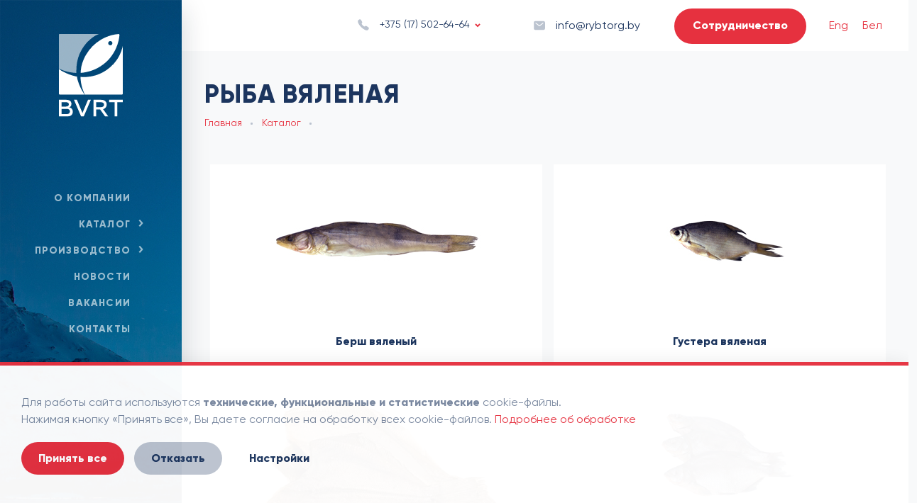

--- FILE ---
content_type: text/html; charset=UTF-8
request_url: https://rybtorg.by/katalog-produktsii/ryba-vyalenaya/
body_size: 20486
content:

<!DOCTYPE html>
<html lang="ru">

<head>

    <meta property="og:title" content="BVRT"/>
    <title>Купить рыбу вяленую.</title>


    <!--#include virtual="_sections/meta.html" -->
    <!-- meta -->
    <meta charset="UTF-8">
    <meta name="viewport" content="width=device-width, user-scalable=no, initial-scale=1, shrink-to-fit=no">
    <meta http-equiv="X-UA-Compatible" content="ie=edge"/>
    <meta http-equiv="Content-Language" content="ru"/>
    <meta name="msapplication-TileColor" content="#97CDF0">
    <meta name="theme-color" content="#ffffff">
    <meta name="apple-mobile-web-app-status-bar-style" content="#fff">
    <meta name="apple-mobile-web-app-capable" content="yes">
    <meta name="mobile-web-app-capable" content="yes">
    <meta name="format-detection" content="telephone=no">
    <meta name="HandheldFriendly" content="True">
    <meta name="MobileOptimized" content="320">
    <meta name="author" lang="ru" content="Ivan Verbov [verbov.sitory@gmail.com]">

    <!-- Favicons and fonts preload -->
    
    <meta property="og:url" content="rybtorg.by"/>
    <meta property="og:site_name" content=""/>
    <meta property="og:locale" content="ru"/>
    <meta property="og:title"
          content="Производство, поставка и продажа продукции из рыбы и морепродуктов. ⧎ Рыба копченая, соленая, мороженая, пресервы. Оптовые поставки продукции для объектов торговли и общественного питания. ☎ Звоните!"/>
    <meta property="og:description" content=""/>
    <meta property="og:image" content="/local/templates/bvrt/img/logo/bvrt-og.png"/>

    <meta http-equiv="Content-Type" content="text/html; charset=UTF-8" />
<meta name="keywords" content="Каталог продукции, рыба" />
<meta name="description" content="Рыба вяленая. Рыба мороженая, продукция из рыбы. Продукция из мяса птицы, говядины и свинины. Звоните нашим менеджерам сейчас!" />
<script data-skip-moving="true">(function(w, d, n) {var cl = "bx-core";var ht = d.documentElement;var htc = ht ? ht.className : undefined;if (htc === undefined || htc.indexOf(cl) !== -1){return;}var ua = n.userAgent;if (/(iPad;)|(iPhone;)/i.test(ua)){cl += " bx-ios";}else if (/Windows/i.test(ua)){cl += ' bx-win';}else if (/Macintosh/i.test(ua)){cl += " bx-mac";}else if (/Linux/i.test(ua) && !/Android/i.test(ua)){cl += " bx-linux";}else if (/Android/i.test(ua)){cl += " bx-android";}cl += (/(ipad|iphone|android|mobile|touch)/i.test(ua) ? " bx-touch" : " bx-no-touch");cl += w.devicePixelRatio && w.devicePixelRatio >= 2? " bx-retina": " bx-no-retina";if (/AppleWebKit/.test(ua)){cl += " bx-chrome";}else if (/Opera/.test(ua)){cl += " bx-opera";}else if (/Firefox/.test(ua)){cl += " bx-firefox";}ht.className = htc ? htc + " " + cl : cl;})(window, document, navigator);</script>


<link href="/local/templates/bvrt/css/bvrt.bootstrap.css?1645305944136274" type="text/css"  data-template-style="true"  rel="stylesheet" />
<link href="/local/templates/bvrt/css/head.css?174305783320210" type="text/css"  data-template-style="true"  rel="stylesheet" />
<link href="/local/templates/bvrt/css/main.css?171705229329771" type="text/css"  data-template-style="true"  rel="stylesheet" />
<link href="/local/templates/bvrt/libs/tiny-slider.min.css?16426613562339" type="text/css"  data-template-style="true"  rel="stylesheet" />
<link href="/local/templates/bvrt/libs/magnific-popap.min.css?16426613555221" type="text/css"  data-template-style="true"  rel="stylesheet" />
<link href="/local/templates/bvrt/css/lazy.css?17170627793678" type="text/css"  data-template-style="true"  rel="stylesheet" />
<link href="/local/templates/bvrt/components/bf/cookiespro/.default/style.css?17078663155015" type="text/css"  data-template-style="true"  rel="stylesheet" />
<link href="/local/templates/bvrt/template_styles.css?1674155783242" type="text/css"  data-template-style="true"  rel="stylesheet" />







<link rel="shortcut icon" href="/local/templates/bvrt/img/fav/favicon.ico" type="image/x-icon">
<link rel="icon" href="/local/templates/bvrt/img/fav/favicon.ico" type="image/x-icon">
<link rel="apple-touch-icon" sizes="180x180" href="/local/templates/bvrt/img/fav/apple-touch-icon.png">
<link rel="icon" type="image/png" sizes="32x32" href="/local/templates/bvrt/img/fav/favicon-32x32.png">
<link rel="icon" type="image/png" sizes="16x16" href="/local/templates/bvrt/img/fav/favicon-16x16.png">
<link rel="preconnect" href="https://fonts.gstatic.com">
<link rel="preload" href="/local/templates/bvrt/fonts/Gilroy/Regular/gilroy-regular.woff2" type="font/woff2" as="font" crossorigin="anonymous"/>
<link rel="preload" href="/local/templates/bvrt/fonts/Gilroy/Medium/gilroy-medium.woff2" type="font/woff2" as="font" crossorigin="anonymous"/>
<link rel="preload" href="/local/templates/bvrt/fonts/Gilroy/Extrabold/gilroy-extrabold.woff2" type="font/woff2" as="font" crossorigin="anonymous"/>
<link rel="preload" href="/local/templates/bvrt/fonts/Gilroy/MediumItalic/gilroy-mediumitalic.woff2" type="font/woff2" as="font" crossorigin="anonymous"/>
<style>
                    :root {
                        --window-bg-color: #005D82;
                        --window-text-color: #FFFFFF;
                        --window-button-bg-color: #FFEBBA;
                        --window-button-text-color: #000000;
                        --width: 900px;
                        --opacity: 0.9;
                        --text-size: 16px;
                        --desc-size: 16px;
                        --desc-color: #FFFFFF;
                        --title-size: 16px;
                        --title-color: #FFFFFF;
                        --button-text-size: 16px;
                        --button-border-width: 1px;
                        --button-border-color: #000000;
                    }
                </style>
<style>
                                    :root {
                                        --transform: translateX(-50%);
                                        --left: 50%;
                                    }
        							</style>




</head>

<body>
<div id="bxpanel">
    </div>




    <div id='cookie_notification'>
        <div class='cookie_wrapper'>
            <div id='cookie_step_1' class='js-cookie_step'><p>Для работы сайта используются <b>технические, функциональные и статистические</b> cookie-файлы. <br>Нажимая кнопку «Принять все», Вы даете согласие на обработку всех cookie-файлов. <a href='/cookies/' target='_blank'>Подробнее об обработке</a></p>
                <div class='cookie_button-block'>
                    <button class='button js-cookie_accept'>Принять все</button>
                    <button class='button js-cookie_cancel'>Отказать</button>
                    <button class='button js-cookie_setting'>Настройки</button>
                </div>
            </div>
            <div id='cookie_step_2' class='js-cookie_step' style='display:none;'>
                <p><h4>Как ООО &laquo;Белвнешрыбторг&raquo; (УНП 101267807) используются cookie-файлы</h4>

<p>Вы&nbsp;можете настроить использование каждой категории cookie-файлов (по умолчанию неактивно), за&nbsp;исключением категории &laquo;технические (необходимые) cookie-файлы&raquo;, поскольку они необходимы для надлежащего функционирования сайта и&nbsp;не&nbsp;требуют согласия.</p>

<p>Функциональные cookie-файлы не&nbsp;передаются третьим лицам и&nbsp;удаляются после завершения сеанса пользования сайтом.</p>

<p>В&nbsp;случае согласия на&nbsp;сайте с&nbsp;помощью веб-аналитического сервиса Яндекс.Метрика собирается статистическая информация, которая, в&nbsp;свою очередь, не&nbsp;позволяет идентифицировать пользователя. Такая информация позволит проанализировать ваше взаимодействие с&nbsp;сайтом и&nbsp;улучшить работу ООО&nbsp;&laquo;Белвнешрыбторг&raquo;.</p>

<p><b>Отключение статистических cookie-файлов не&nbsp;позволит определить ваши предпочтения и&nbsp;сделать сайт удобнее.</b></p>

<p>На&nbsp;данном сайте обрабатываются технические (необходимые) cookie-файлы, обработка которых необходима для функционирования сайта.</p></p>
                <div class='cookie_check'>
                                        <input type='checkbox' name='cookie_2' value='Y' id='cookie_accept_check_1' class='cookie_accept' data-name='Функциональные cookie-файлы'>
                    <label for='cookie_accept_check_1'><span>Функциональные cookie-файлы</span></label>
                                    </div>
                <div class='cookie_check js-open-checked'>
                    <input type='checkbox' name='cookie_2' value='Y' id='cookie_accept_check_2' checked='' class='cookie_accept' data-name='Cтатистические cookie-файлы'>
                    <label for='cookie_accept_check_2'><span>Cтатистические cookie-файлы</span></label>
                                    </div>
                <p></p>
                <div class='cookie_button-block'>
                    <button class='button js-cookie_accept'>Сохранить выбор</button>
                                    </div>
            </div>
        </div>
    </div>
    
<style>
.pl svg,.pl-body{align-self:center}body{margin:0;padding:0}.pl{position:fixed;z-index:9999999;display:-ms-flexbox;display:flex;flex-direction:column;width:100%;height:100%;bottom:0;transition:.3s all ease;background:#1C355E;-ms-flex-pack:center;justify-content:center;-ms-flex-wrap:wrap;flex-wrap:wrap}.pl svg{width:110px;opacity:0;-ms-flex-item-align:center;animation:logo-bvrt .7s .5s infinite ease;animation-iteration-count:1;animation-fill-mode:forwards}.pl-body{width:90px;text-align:center;-ms-flex-item-align:center}.pl .loading-bar{font-size:0;width:0;background:#77869E;display:inline-block;height:2px;line-height:2px;animation:loader-pure .7s .5s infinite ease;animation-iteration-count:1;animation-fill-mode:forwards;margin-top:20px}@keyframes loader-pure{0%{width:0}100%{width:100%}}@keyframes logo-bvrt{0%{opacity:0}100%{opacity:1}}
</style>
<div class="pl">
    <svg width="90" height="86" viewBox="0 0 90 86" fill="none" xmlns="http://www.w3.org/2000/svg">
        <path d="M83.6581 0.0640683C82.9446 0.0990959 82.2394 0.270113 81.527 0.339138C77.6894 0.721351 73.9649 1.64855 70.3411 2.9044C66.1691 4.34087 62.1665 6.23056 58.4048 8.53972C50.1673 13.6218 43.6311 20.3481 38.672 28.6342C38.1579 29.4996 36.8976 31.6033 36.8308 31.7383C33.795 37.9712 31.3329 44.444 30.8683 51.397C30.7737 52.8249 30.7737 55.0131 30.7737 55.0131C33.019 54.8425 35.251 54.527 37.4558 54.0684C37.9009 53.9757 42.6494 52.8692 44.5491 52.2851C49.3695 50.8046 53.8743 48.6628 58.1468 45.9945C60.981 44.2225 63.5726 42.1384 66.1365 40.01C66.1656 39.9732 66.1822 39.9281 66.1838 39.8812C67.3218 38.7067 68.5935 37.658 69.7192 36.4959C70.868 35.2842 71.9468 34.0078 72.9502 32.6727C75.878 28.8609 78.3915 24.8018 80.3633 20.4017C81.9776 16.7805 83.2393 13.0117 84.131 9.14755C84.6954 6.72859 85.0459 4.27356 85.305 1.80824C85.4283 0.618329 84.8372 0.000194438 83.6581 0.0640683ZM72.4187 15.9295C71.8344 15.9295 71.2631 15.7558 70.7772 15.4304C70.2913 15.1051 69.9126 14.6426 69.689 14.1015C69.4654 13.5604 69.407 12.965 69.5211 12.3906C69.6351 11.8163 69.9166 11.2887 70.3299 10.8746C70.7432 10.4606 71.2698 10.1787 71.843 10.0646C72.4162 9.95042 73.0103 10.0092 73.5501 10.2335C74.09 10.4577 74.5513 10.8374 74.8758 11.3244C75.2004 11.8115 75.3735 12.384 75.3733 12.9697C75.3734 13.3585 75.2971 13.7436 75.1486 14.1029C75.0002 14.4622 74.7826 14.7887 74.5082 15.0636C74.2338 15.3386 73.9081 15.5567 73.5496 15.7054C73.191 15.8542 72.8068 15.9307 72.4187 15.9305V15.9295Z"
              fill="#E6323F"/>
        <path d="M35.9303 85.5611C35.9303 85.5611 34.9856 83.9025 34.9136 83.7943C32.8771 80.7603 31.3104 77.5645 29.7385 74.2658C28.3898 71.4368 27.3741 68.4893 26.5044 65.4872C25.9657 63.6328 25.3736 60.1579 25.3736 60.1579C23.8665 59.9683 23.0256 59.7643 21.5175 59.3471C19.0184 58.6548 16.5285 58.0016 14.1507 57.0219C10.9032 55.6826 7.45211 54.1785 4.12133 52.3086C3.24032 51.8141 0 49.3271 0 49.3271V50.687C0 56.0545 0.00274138 61.4216 0.00822416 66.7884C0.00822416 66.8049 0 66.8183 0 66.8348V84.534C0 84.8072 0.108309 85.0693 0.3011 85.2625C0.493891 85.4557 0.755372 85.5642 1.02802 85.5642H35.9303V85.5611Z"
              fill="#77869E"/>
        <path d="M54.5621 0C49.3254 0.0226649 36.7949 0 35.7555 0C31.5989 0 27.4426 0.00343408 23.2867 0.0103022C23.2702 0.0103022 23.2569 0.00103022 23.2394 0.00103022H1.02802C0.75555 0.00103009 0.494225 0.10943 0.301463 0.302411C0.108702 0.495393 0.00027247 0.75717 0 1.03022L0 18.7295C0 18.749 0.0102802 18.7666 0.0113082 18.7861C0.00925218 33.0207 0 48.9356 0 48.949L2.32846 49.9906C6.66995 51.9166 11.2312 53.3007 15.9096 54.1115C18.7848 54.6271 21.6902 54.9557 24.6077 55.0953V51.164C24.6293 47.4336 24.8863 43.7381 25.5648 40.0572C26.3148 36.033 27.4562 32.0922 28.9727 28.291C29.1639 27.8109 29.4867 27.3813 29.6851 26.9043C31.0215 23.7549 32.7887 20.8538 34.709 18.0351C36.2212 15.816 38.0203 13.8297 39.7021 11.7507C42.2166 9.20402 44.8103 6.75312 47.7433 4.67825C50.0646 3.03504 52.8556 1.26305 56.5555 0H54.5621Z"
              fill="#77869E"/>
        <path d="M89.9826 18.8417C89.9826 18.4832 89.999 16.7246 89.999 16.7246C89.9148 17.181 89.6773 18.5677 89.5796 18.9468C88.5127 23.0212 87.0106 26.9684 85.0995 30.7202C83.7928 33.2805 82.2565 35.7164 80.5094 37.9977C79.2871 39.6038 77.9928 41.1564 76.7314 42.7367C76.4973 42.8951 76.2772 43.0733 76.0735 43.2694C73.4537 46.0222 70.5707 48.5108 67.4659 50.6993C62.7057 54.0822 57.432 56.6732 51.8482 58.3724C48.1328 59.5228 44.3089 60.2858 40.4372 60.6492C37.1167 60.9501 33.8126 60.9027 30.5127 60.6719C30.5127 60.6719 30.5754 64.0016 30.5877 64.1355C30.8653 67.2612 31.3331 70.3622 32.1041 73.4075C32.7743 76.0552 33.5741 78.6689 34.6052 81.2042C34.9208 81.9769 35.2221 82.7547 35.5407 83.5284C35.5901 83.649 36.4187 85.5549 36.4187 85.5549L66.6424 85.5466C66.68 85.5563 66.7181 85.5638 66.7566 85.5693H88.9721C89.2447 85.5693 89.5062 85.4608 89.699 85.2676C89.8918 85.0744 90.0001 84.8123 90.0001 84.5391V66.8368C90.0001 66.8275 89.9949 66.8203 89.9949 66.811C89.9874 50.8212 89.9833 34.8315 89.9826 18.8417Z"
              fill="#77869E"/>
    </svg>
    <div class="pl-body">
        <div class="loading-bar">
            Loading...
        </div>
    </div>
</div>

<div class="pageWrapper">

    <div class="leftColumn d-none position-fixed h-100 d-lg-block">
        <div class="sideNav d-lg-flex h-100 flex-column justify-content-between py-4 px-2">
            <div class="js_closeDescMenu btn-close position-fixed">
                Close
            </div>

                            <a class="d-block blogo-desctop text-center mt-4" href="/">
                    <img src="/local/templates/bvrt/img/logo/logo-BVRT-vert-V.svg" alt="BVRT logo"/>
                </a>
            
            <nav class="nav-wrapper d-flex flex-grow-1 flex-column justify-content-start"><ul class="nav primerynav"><li ><a href='/o-kompanii/' class='upcs-bld-lsp small'>О компании</a></li><li ><span class='js_rubHead upcs-bld-lsp small'>Каталог</span><ul class='secondarynav rubr my-3 ps-2'><li ><a href='/katalog-produktsii/ikra/'>Икра, крем-пасты, риеты</a></li><li ><a href='/katalog-produktsii/ryba-ohlazhdennaya/'>Рыба охлажденная</a></li><li ><a href='/katalog-produktsii/ryba-morozhenaya-i-polufabrikaty/'>Рыба мороженая и полуфабрикаты</a></li><li ><a href='/katalog-produktsii/morskie-delikatesy/'>Морские деликатесы</a></li><li ><a href='/katalog-produktsii/morskaya-kapusta/'>Морская капуста</a></li><li ><a href='/katalog-produktsii/ryba-solenaya-preservy/'>Рыба соленая, пресервы</a></li><li class="act"><a href='/katalog-produktsii/ryba-vyalenaya/'>Рыба вяленая</a></li><li ><a href='/katalog-produktsii/ryba-holodnogo-kopcheniya/'>Рыба холодного копчения</a></li><li ><a href='/katalog-produktsii/ryba-goryachego-kopcheniya/'>Рыба горячего копчения</a></li><li ><a href='/katalog-produktsii/konservy-rybnye/'>Консервы рыбные</a></li></ul></li><li ><span class='js_rubHead upcs-bld-lsp small'>Производство</span><ul class='secondarynav rubr my-3 ps-2'><li ><a href='/proizvodstvo/pererabotka-krasnoy-ryby/'>Переработка красной рыбы</a></li><li ><a href='/proizvodstvo/solenie-kopchenie-vyalenie/'>Соление, копчение, вяление</a></li><li ><a href='/proizvodstvo/fasovka-morozhenoy-ryby-prigotovlenie-polufabrikatov/'>Фасовка мороженой рыбы и приготовление полуфабрикатов</a></li><li ><a href='/proizvodstvo/proizvodstvo-morskoy-kapusty/'>Производство морской капусты</a></li></ul></li><li ><a href='/novosti/' class='upcs-bld-lsp small'>Новости</a></li><li ><a href='/vakansii/' class='upcs-bld-lsp small'>Вакансии</a></li><li ><a href='/kontakty/' class='upcs-bld-lsp small'>Контакты</a></li></ul></nav>        </div>
    </div>

    <header id="js_parallax_p3" class="header bg-white">
        <div class="container">

                            <a class="blogo py-4 ps-1 d-lg-none" href="/">
                    <img src="/local/templates/bvrt/img/logo/logo-BVRT-horiz.svg" alt="BVRT logo"/>
                </a>
            
            <div class="burger d-lg-none">
                <span class="icon-bar"></span>
                <span class="icon-bar"></span>
                <span class="icon-bar"></span>
            </div>

            <div class="lang d-none d-lg-block mt-3 me-2 p-2">
                        <a href="/en/">
            Eng        </a>
            <a href="/bel/">
            Бел        </a>
                </div>

            <div class="itm-link d-none d-md-block me-4">
                <a class="btn popup-custom" data-toggle="modal" data-effect="mfp-with-zoom" href="#modal_form">
                    Сотрудничество                </a>
            </div>

            <div class="email d-none d-lg-block me-5 p-4 pe-0 position-relative">
                <div class="position-relative">
                    <a class="link-dark" href="mailto:info@rybtorg.by">info@rybtorg.by</a>                </div>
            </div>

                        <div class="phones d-none d-lg-block me-5 p-4 pe-3 position-relative">
    <div class="dropped">
    <span class="small">
         <div id="bx_incl_area_5_1">+375 (17) 502-64-64</div>    </span>
                    <div class="dropdown">
                <div class="row">

                    <div class="col-6">
                                                    <div class="small text-muted mt-2">Минск:</div>
                            <div class="link">
                                <a class="link-dark" href="tel:+375175026464">
                                    +375 17 502 64 64                                </a>
                            </div>
                                                    <div class="small text-muted mt-2">Брест:</div>
                            <div class="link">
                                <a class="link-dark" href="tel:+375162406313">
                                    +375 (162) 40-63-13                                </a>
                            </div>
                                                    <div class="small text-muted mt-2">Витебск:</div>
                            <div class="link">
                                <a class="link-dark" href="tel:+375212221980">
                                    +375 (212) 22-19-80                                </a>
                            </div>
                        </div><div class="col-6">                            <div class="small text-muted mt-2">Гомель:</div>
                            <div class="link">
                                <a class="link-dark" href="tel:+375232798440">
                                    +375 (232) 79-84-40                                </a>
                            </div>
                                                    <div class="small text-muted mt-2">Гродно:</div>
                            <div class="link">
                                <a class="link-dark" href="tel:+375297821540">
                                    +375 (29) 782-15-40                                </a>
                            </div>
                                                    <div class="small text-muted mt-2">Могилев:</div>
                            <div class="link">
                                <a class="link-dark" href="tel:+375222636674">
                                    +375 (222) 63-66-74                                </a>
                            </div>
                                            </div>
                </div>
            </div>
                </div>
</div>
            <div class="clear"></div>
        </div>
    </header>

    <main class="main">
        

<div class="sideColumnGrid">
    <div class="row">
        <div class="col-12 col-xxl-8 mainColumn">
            <div class="page-section pageTitle">
                <div class="container">
                    <h1>Рыба вяленая</h1>
                    <div class="breadcrumps small" itemscope itemtype="http://schema.org/BreadcrumbList">
				<a href="/" title="Главная" itemprop="item">
					<span itemprop="name">Главная</span>
				</a>
				<meta itemprop="position" content="1" />
				<a href="/katalog-produktsii/" title="Каталог" itemprop="item">
					<span itemprop="name">Каталог</span>
				</a>
				<meta itemprop="position" content="2" /></div>                </div>
            </div>

            
    <!-- catalog list body -->
    <div class="page-section catalog-section my-4 mb-lg-5">
        <div class="container">
            <div class="wrapper px-4 px-sm-0 d-flex flex-column align-center flex-sm-row flex-sm-wrap mb-5 mb-xl-3"
                 data-nav-container>
                <div class="row w-100 m-sm-0" data-nav-item>
                                            <div id="bx_3966226736_147" class="itm card p-sm-2 col-12 col-sm-6 col-md-4 col-lg-6 trsn">
                            <div class="trsn h-100 d-flex flex-column justify-content-between bg-white popup-custom">

                                                                    <div class="itm-image pt-2 text-center">
                                        <img class="pict trsn" src="/upload/iblock/7dd/3ceqa1uxa68x2i3ou9ip07c0my85we1q.jpg"
                                             alt="Берш вяленый"/>
                                    </div>
                                                                    <div class="itm-name px-2 py-4 text-center d-flex flex-column flex-grow-1 justify-content-center">
                                    Берш вяленый                                </div>
                            </div>

                            <div class="itm-announce announce-dropped trsn text-light bg-dark h-100 py-4 py-lg-0">

                                <!-- <div class="itm-title text-center d-none d-sm-block p-4">
                                    Берш вяленый                                </div>-->

                                <div class="catItm-props small px-3 pt-lg-4 px-lg-3">
                                                                                <div class="row">
                                                <div class="col-6">Вид разделки</div>
                                                <div class="col-6">потрошеный</div>
                                            </div>
                                                                                        <div class="row">
                                                <div class="col-6">Страна происхождения</div>
                                                <div class="col-6">Беларусь</div>
                                            </div>
                                                                                        <div class="row">
                                                <div class="col-6">График поставки</div>
                                                <div class="col-6">под заказ</div>
                                            </div>
                                                                                        <div class="row">
                                                <div class="col-6">Срок годности</div>
                                                <div class="col-6">5 месяцев</div>
                                            </div>
                                                                                        <div class="row">
                                                <div class="col-6">Условия хранения</div>
                                                <div class="col-6">от 0 °С до +25 °С</div>
                                            </div>
                                                                                        <div class="row">
                                                <div class="col-6">Тара</div>
                                                <div class="col-6">гофроящик</div>
                                            </div>
                                                                            </div>

                                <div class="itm-links d-block d-sm-flex mt-4 justify-content-end">
                                                                            <a class="btn btn-transp link-white popup-custom" data-toggle="modal"
                                           data-effect="mfp-with-zoom" data-var="modal_catItem_147" href="#modal_catItem">
                                            Подробнее                                        </a>
                                                                            <a class="btn popup-custom" data-toggle="modal" data-effect="mfp-with-zoom"
                                       href="#modal_form">
                                        Заказать оптом                                    </a>
                                </div>

                            </div>
                        </div>

                                            
                                                <div id="bx_3966226736_148" class="itm card p-sm-2 col-12 col-sm-6 col-md-4 col-lg-6 trsn">
                            <div class="trsn h-100 d-flex flex-column justify-content-between bg-white popup-custom">

                                                                    <div class="itm-image pt-2 text-center">
                                        <img class="pict trsn" src="/upload/iblock/c98/tej8715i30af7wi6q70mrr822pkr28ec.jpg"
                                             alt="Густера вяленая"/>
                                    </div>
                                                                    <div class="itm-name px-2 py-4 text-center d-flex flex-column flex-grow-1 justify-content-center">
                                    Густера вяленая                                </div>
                            </div>

                            <div class="itm-announce announce-dropped trsn text-light bg-dark h-100 py-4 py-lg-0">

                                <!-- <div class="itm-title text-center d-none d-sm-block p-4">
                                    Густера вяленая                                </div>-->

                                <div class="catItm-props small px-3 pt-lg-4 px-lg-3">
                                                                                <div class="row">
                                                <div class="col-6">Вид разделки</div>
                                                <div class="col-6">потрошеная</div>
                                            </div>
                                                                                        <div class="row">
                                                <div class="col-6">Страна происхождения</div>
                                                <div class="col-6">Беларусь</div>
                                            </div>
                                                                                        <div class="row">
                                                <div class="col-6">График поставки</div>
                                                <div class="col-6">под заказ</div>
                                            </div>
                                                                                        <div class="row">
                                                <div class="col-6">Срок годности</div>
                                                <div class="col-6">5 мес</div>
                                            </div>
                                                                                        <div class="row">
                                                <div class="col-6">Условия хранения</div>
                                                <div class="col-6">от 0 °С до +25 °С </div>
                                            </div>
                                                                                        <div class="row">
                                                <div class="col-6">Тара</div>
                                                <div class="col-6">гофроящик</div>
                                            </div>
                                                                            </div>

                                <div class="itm-links d-block d-sm-flex mt-4 justify-content-end">
                                                                            <a class="btn btn-transp link-white popup-custom" data-toggle="modal"
                                           data-effect="mfp-with-zoom" data-var="modal_catItem_148" href="#modal_catItem">
                                            Подробнее                                        </a>
                                                                            <a class="btn popup-custom" data-toggle="modal" data-effect="mfp-with-zoom"
                                       href="#modal_form">
                                        Заказать оптом                                    </a>
                                </div>

                            </div>
                        </div>

                                            
                                                <div id="bx_3966226736_355" class="itm card p-sm-2 col-12 col-sm-6 col-md-4 col-lg-6 trsn">
                            <div class="trsn h-100 d-flex flex-column justify-content-between bg-white popup-custom">

                                                                    <div class="itm-image pt-2 text-center">
                                        <img class="pict trsn" src="/upload/resize_cache/iblock/526/386_287_0/n6w229ln9euxuc9ocu7zbs5xnhzo4j9h.jpg"
                                             alt="Камбала вяленая"/>
                                    </div>
                                                                    <div class="itm-name px-2 py-4 text-center d-flex flex-column flex-grow-1 justify-content-center">
                                    Камбала вяленая                                </div>
                            </div>

                            <div class="itm-announce announce-dropped trsn text-light bg-dark h-100 py-4 py-lg-0">

                                <!-- <div class="itm-title text-center d-none d-sm-block p-4">
                                    Камбала вяленая                                </div>-->

                                <div class="catItm-props small px-3 pt-lg-4 px-lg-3">
                                                                                <div class="row">
                                                <div class="col-6">Количество в упаковке</div>
                                                <div class="col-6">2 кг</div>
                                            </div>
                                                                                        <div class="row">
                                                <div class="col-6">Вид разделки</div>
                                                <div class="col-6">потрошеная</div>
                                            </div>
                                                                                        <div class="row">
                                                <div class="col-6">Страна происхождения</div>
                                                <div class="col-6">Беларусь</div>
                                            </div>
                                                                                        <div class="row">
                                                <div class="col-6">График поставки</div>
                                                <div class="col-6">в наличии</div>
                                            </div>
                                                                                        <div class="row">
                                                <div class="col-6">Срок годности</div>
                                                <div class="col-6">4 месяца</div>
                                            </div>
                                                                                        <div class="row">
                                                <div class="col-6">Условия хранения</div>
                                                <div class="col-6">от 0 °С до +25 °С </div>
                                            </div>
                                                                                        <div class="row">
                                                <div class="col-6">Тара</div>
                                                <div class="col-6">гофроящик</div>
                                            </div>
                                                                            </div>

                                <div class="itm-links d-block d-sm-flex mt-4 justify-content-end">
                                                                            <a class="btn btn-transp link-white popup-custom" data-toggle="modal"
                                           data-effect="mfp-with-zoom" data-var="modal_catItem_355" href="#modal_catItem">
                                            Подробнее                                        </a>
                                                                            <a class="btn popup-custom" data-toggle="modal" data-effect="mfp-with-zoom"
                                       href="#modal_form">
                                        Заказать оптом                                    </a>
                                </div>

                            </div>
                        </div>

                                            
                                                <div id="bx_3966226736_149" class="itm card p-sm-2 col-12 col-sm-6 col-md-4 col-lg-6 trsn">
                            <div class="trsn h-100 d-flex flex-column justify-content-between bg-white popup-custom">

                                                                    <div class="itm-image pt-2 text-center">
                                        <img class="pict trsn" src="/upload/iblock/16d/wc9r10dsu1rut8depm5vg3mukq8m4t4e.jpg"
                                             alt="Карась вяленый"/>
                                    </div>
                                                                    <div class="itm-name px-2 py-4 text-center d-flex flex-column flex-grow-1 justify-content-center">
                                    Карась вяленый                                </div>
                            </div>

                            <div class="itm-announce announce-dropped trsn text-light bg-dark h-100 py-4 py-lg-0">

                                <!-- <div class="itm-title text-center d-none d-sm-block p-4">
                                    Карась вяленый                                </div>-->

                                <div class="catItm-props small px-3 pt-lg-4 px-lg-3">
                                                                                <div class="row">
                                                <div class="col-6">Вид разделки</div>
                                                <div class="col-6">потрошеный</div>
                                            </div>
                                                                                        <div class="row">
                                                <div class="col-6">Страна происхождения</div>
                                                <div class="col-6">Беларусь</div>
                                            </div>
                                                                                        <div class="row">
                                                <div class="col-6">График поставки</div>
                                                <div class="col-6">в наличии</div>
                                            </div>
                                                                                        <div class="row">
                                                <div class="col-6">Срок годности</div>
                                                <div class="col-6">5 месяцев</div>
                                            </div>
                                                                                        <div class="row">
                                                <div class="col-6">Условия хранения</div>
                                                <div class="col-6">от 0 °С до +25 °С </div>
                                            </div>
                                                                                        <div class="row">
                                                <div class="col-6">Тара</div>
                                                <div class="col-6">гофроящик</div>
                                            </div>
                                                                            </div>

                                <div class="itm-links d-block d-sm-flex mt-4 justify-content-end">
                                                                            <a class="btn btn-transp link-white popup-custom" data-toggle="modal"
                                           data-effect="mfp-with-zoom" data-var="modal_catItem_149" href="#modal_catItem">
                                            Подробнее                                        </a>
                                                                            <a class="btn popup-custom" data-toggle="modal" data-effect="mfp-with-zoom"
                                       href="#modal_form">
                                        Заказать оптом                                    </a>
                                </div>

                            </div>
                        </div>

                                            
                                                <div id="bx_3966226736_150" class="itm card p-sm-2 col-12 col-sm-6 col-md-4 col-lg-6 trsn">
                            <div class="trsn h-100 d-flex flex-column justify-content-between bg-white popup-custom">

                                                                    <div class="itm-image pt-2 text-center">
                                        <img class="pict trsn" src="/upload/iblock/a92/05v9nsb5mijr2nlo9ogr4liyusyp1em1.jpg"
                                             alt="Красноперка вяленая "/>
                                    </div>
                                                                    <div class="itm-name px-2 py-4 text-center d-flex flex-column flex-grow-1 justify-content-center">
                                    Красноперка вяленая                                 </div>
                            </div>

                            <div class="itm-announce announce-dropped trsn text-light bg-dark h-100 py-4 py-lg-0">

                                <!-- <div class="itm-title text-center d-none d-sm-block p-4">
                                    Красноперка вяленая                                 </div>-->

                                <div class="catItm-props small px-3 pt-lg-4 px-lg-3">
                                                                                <div class="row">
                                                <div class="col-6">Вид разделки</div>
                                                <div class="col-6">потрошеная</div>
                                            </div>
                                                                                        <div class="row">
                                                <div class="col-6">Страна происхождения</div>
                                                <div class="col-6">Беларусь</div>
                                            </div>
                                                                                        <div class="row">
                                                <div class="col-6">График поставки</div>
                                                <div class="col-6">в наличии</div>
                                            </div>
                                                                                        <div class="row">
                                                <div class="col-6">Срок годности</div>
                                                <div class="col-6"> 5 месяцев</div>
                                            </div>
                                                                                        <div class="row">
                                                <div class="col-6">Условия хранения</div>
                                                <div class="col-6">от 0 °С до +25 °С </div>
                                            </div>
                                                                                        <div class="row">
                                                <div class="col-6">Тара</div>
                                                <div class="col-6">гофроящик</div>
                                            </div>
                                                                            </div>

                                <div class="itm-links d-block d-sm-flex mt-4 justify-content-end">
                                                                            <a class="btn btn-transp link-white popup-custom" data-toggle="modal"
                                           data-effect="mfp-with-zoom" data-var="modal_catItem_150" href="#modal_catItem">
                                            Подробнее                                        </a>
                                                                            <a class="btn popup-custom" data-toggle="modal" data-effect="mfp-with-zoom"
                                       href="#modal_form">
                                        Заказать оптом                                    </a>
                                </div>

                            </div>
                        </div>

                                            
                                                <div id="bx_3966226736_151" class="itm card p-sm-2 col-12 col-sm-6 col-md-4 col-lg-6 trsn">
                            <div class="trsn h-100 d-flex flex-column justify-content-between bg-white popup-custom">

                                                                    <div class="itm-image pt-2 text-center">
                                        <img class="pict trsn" src="/upload/iblock/b11/4p419szuwhm2hijqr229n8rq8krbpcrq.jpg"
                                             alt="Лещ вяленый"/>
                                    </div>
                                                                    <div class="itm-name px-2 py-4 text-center d-flex flex-column flex-grow-1 justify-content-center">
                                    Лещ вяленый                                </div>
                            </div>

                            <div class="itm-announce announce-dropped trsn text-light bg-dark h-100 py-4 py-lg-0">

                                <!-- <div class="itm-title text-center d-none d-sm-block p-4">
                                    Лещ вяленый                                </div>-->

                                <div class="catItm-props small px-3 pt-lg-4 px-lg-3">
                                                                                <div class="row">
                                                <div class="col-6">Вид разделки</div>
                                                <div class="col-6">потрошеный</div>
                                            </div>
                                                                                        <div class="row">
                                                <div class="col-6">Страна происхождения</div>
                                                <div class="col-6">Беларусь</div>
                                            </div>
                                                                                        <div class="row">
                                                <div class="col-6">График поставки</div>
                                                <div class="col-6">в наличии</div>
                                            </div>
                                                                                        <div class="row">
                                                <div class="col-6">Срок годности</div>
                                                <div class="col-6"> 5 месяцев</div>
                                            </div>
                                                                                        <div class="row">
                                                <div class="col-6">Условия хранения</div>
                                                <div class="col-6">от 0 °С до +25 °С </div>
                                            </div>
                                                                                        <div class="row">
                                                <div class="col-6">Тара</div>
                                                <div class="col-6">гофроящик</div>
                                            </div>
                                                                            </div>

                                <div class="itm-links d-block d-sm-flex mt-4 justify-content-end">
                                                                            <a class="btn btn-transp link-white popup-custom" data-toggle="modal"
                                           data-effect="mfp-with-zoom" data-var="modal_catItem_151" href="#modal_catItem">
                                            Подробнее                                        </a>
                                                                            <a class="btn popup-custom" data-toggle="modal" data-effect="mfp-with-zoom"
                                       href="#modal_form">
                                        Заказать оптом                                    </a>
                                </div>

                            </div>
                        </div>

                                            
                                                <div id="bx_3966226736_152" class="itm card p-sm-2 col-12 col-sm-6 col-md-4 col-lg-6 trsn">
                            <div class="trsn h-100 d-flex flex-column justify-content-between bg-white popup-custom">

                                                                    <div class="itm-image pt-2 text-center">
                                        <img class="pict trsn" src="/upload/iblock/9bc/0zeb3odj46t5uc42mgnfudrx1e9lsusf.jpg"
                                             alt="Линь вяленый"/>
                                    </div>
                                                                    <div class="itm-name px-2 py-4 text-center d-flex flex-column flex-grow-1 justify-content-center">
                                    Линь вяленый                                </div>
                            </div>

                            <div class="itm-announce announce-dropped trsn text-light bg-dark h-100 py-4 py-lg-0">

                                <!-- <div class="itm-title text-center d-none d-sm-block p-4">
                                    Линь вяленый                                </div>-->

                                <div class="catItm-props small px-3 pt-lg-4 px-lg-3">
                                                                                <div class="row">
                                                <div class="col-6">Вид разделки</div>
                                                <div class="col-6">потрошеный</div>
                                            </div>
                                                                                        <div class="row">
                                                <div class="col-6">Страна происхождения</div>
                                                <div class="col-6">Беларусь</div>
                                            </div>
                                                                                        <div class="row">
                                                <div class="col-6">График поставки</div>
                                                <div class="col-6">под заказ</div>
                                            </div>
                                                                                        <div class="row">
                                                <div class="col-6">Срок годности</div>
                                                <div class="col-6">5 месяцев</div>
                                            </div>
                                                                                        <div class="row">
                                                <div class="col-6">Условия хранения</div>
                                                <div class="col-6">от 0 °С до +25 °С </div>
                                            </div>
                                                                                        <div class="row">
                                                <div class="col-6">Тара</div>
                                                <div class="col-6">гофроящик</div>
                                            </div>
                                                                            </div>

                                <div class="itm-links d-block d-sm-flex mt-4 justify-content-end">
                                                                            <a class="btn btn-transp link-white popup-custom" data-toggle="modal"
                                           data-effect="mfp-with-zoom" data-var="modal_catItem_152" href="#modal_catItem">
                                            Подробнее                                        </a>
                                                                            <a class="btn popup-custom" data-toggle="modal" data-effect="mfp-with-zoom"
                                       href="#modal_form">
                                        Заказать оптом                                    </a>
                                </div>

                            </div>
                        </div>

                                            
                                                <div id="bx_3966226736_153" class="itm card p-sm-2 col-12 col-sm-6 col-md-4 col-lg-6 trsn">
                            <div class="trsn h-100 d-flex flex-column justify-content-between bg-white popup-custom">

                                                                    <div class="itm-image pt-2 text-center">
                                        <img class="pict trsn" src="/upload/iblock/b5b/t8mfh0p3wsbfou3gep8e33dbo7v1wuvj.jpg"
                                             alt="Окунь вяленый"/>
                                    </div>
                                                                    <div class="itm-name px-2 py-4 text-center d-flex flex-column flex-grow-1 justify-content-center">
                                    Окунь вяленый                                </div>
                            </div>

                            <div class="itm-announce announce-dropped trsn text-light bg-dark h-100 py-4 py-lg-0">

                                <!-- <div class="itm-title text-center d-none d-sm-block p-4">
                                    Окунь вяленый                                </div>-->

                                <div class="catItm-props small px-3 pt-lg-4 px-lg-3">
                                                                                <div class="row">
                                                <div class="col-6">Вид разделки</div>
                                                <div class="col-6">потрошеный</div>
                                            </div>
                                                                                        <div class="row">
                                                <div class="col-6">Страна происхождения</div>
                                                <div class="col-6">Беларусь</div>
                                            </div>
                                                                                        <div class="row">
                                                <div class="col-6">График поставки</div>
                                                <div class="col-6">в наличии</div>
                                            </div>
                                                                                        <div class="row">
                                                <div class="col-6">Срок годности</div>
                                                <div class="col-6">5 месяцев</div>
                                            </div>
                                                                                        <div class="row">
                                                <div class="col-6">Условия хранения</div>
                                                <div class="col-6">от 0 °С до +25 °С </div>
                                            </div>
                                                                                        <div class="row">
                                                <div class="col-6">Тара</div>
                                                <div class="col-6">гофроящик</div>
                                            </div>
                                                                            </div>

                                <div class="itm-links d-block d-sm-flex mt-4 justify-content-end">
                                                                            <a class="btn btn-transp link-white popup-custom" data-toggle="modal"
                                           data-effect="mfp-with-zoom" data-var="modal_catItem_153" href="#modal_catItem">
                                            Подробнее                                        </a>
                                                                            <a class="btn popup-custom" data-toggle="modal" data-effect="mfp-with-zoom"
                                       href="#modal_form">
                                        Заказать оптом                                    </a>
                                </div>

                            </div>
                        </div>

                                            
                                                <div id="bx_3966226736_217" class="itm card p-sm-2 col-12 col-sm-6 col-md-4 col-lg-6 trsn">
                            <div class="trsn h-100 d-flex flex-column justify-content-between bg-white popup-custom">

                                                                    <div class="itm-image pt-2 text-center">
                                        <img class="pict trsn" src="/upload/iblock/bd0/x7120nec0i0zqmdmcxsew1wpkbgkesfz.jpg"
                                             alt="Сопа вяленая"/>
                                    </div>
                                                                    <div class="itm-name px-2 py-4 text-center d-flex flex-column flex-grow-1 justify-content-center">
                                    Сопа вяленая                                </div>
                            </div>

                            <div class="itm-announce announce-dropped trsn text-light bg-dark h-100 py-4 py-lg-0">

                                <!-- <div class="itm-title text-center d-none d-sm-block p-4">
                                    Сопа вяленая                                </div>-->

                                <div class="catItm-props small px-3 pt-lg-4 px-lg-3">
                                                                                <div class="row">
                                                <div class="col-6">Вид разделки</div>
                                                <div class="col-6">потрошеная</div>
                                            </div>
                                                                                        <div class="row">
                                                <div class="col-6">Страна происхождения</div>
                                                <div class="col-6">Беларусь</div>
                                            </div>
                                                                                        <div class="row">
                                                <div class="col-6">График поставки</div>
                                                <div class="col-6">под заказ</div>
                                            </div>
                                                                                        <div class="row">
                                                <div class="col-6">Срок годности</div>
                                                <div class="col-6">5 месяцев</div>
                                            </div>
                                                                                        <div class="row">
                                                <div class="col-6">Условия хранения</div>
                                                <div class="col-6">от 0 °С до +25 °С </div>
                                            </div>
                                                                                        <div class="row">
                                                <div class="col-6">Тара</div>
                                                <div class="col-6">гофроящик</div>
                                            </div>
                                                                            </div>

                                <div class="itm-links d-block d-sm-flex mt-4 justify-content-end">
                                                                            <a class="btn btn-transp link-white popup-custom" data-toggle="modal"
                                           data-effect="mfp-with-zoom" data-var="modal_catItem_217" href="#modal_catItem">
                                            Подробнее                                        </a>
                                                                            <a class="btn popup-custom" data-toggle="modal" data-effect="mfp-with-zoom"
                                       href="#modal_form">
                                        Заказать оптом                                    </a>
                                </div>

                            </div>
                        </div>

                                            
                                                <div id="bx_3966226736_154" class="itm card p-sm-2 col-12 col-sm-6 col-md-4 col-lg-6 trsn">
                            <div class="trsn h-100 d-flex flex-column justify-content-between bg-white popup-custom">

                                                                    <div class="itm-image pt-2 text-center">
                                        <img class="pict trsn" src="/upload/iblock/fcc/sdac3grewmuoaia5a211x0hmbisgj026.jpg"
                                             alt="Тарань вяленая"/>
                                    </div>
                                                                    <div class="itm-name px-2 py-4 text-center d-flex flex-column flex-grow-1 justify-content-center">
                                    Тарань вяленая                                </div>
                            </div>

                            <div class="itm-announce announce-dropped trsn text-light bg-dark h-100 py-4 py-lg-0">

                                <!-- <div class="itm-title text-center d-none d-sm-block p-4">
                                    Тарань вяленая                                </div>-->

                                <div class="catItm-props small px-3 pt-lg-4 px-lg-3">
                                                                                <div class="row">
                                                <div class="col-6">Вид разделки</div>
                                                <div class="col-6">потрошеная</div>
                                            </div>
                                                                                        <div class="row">
                                                <div class="col-6">Страна происхождения</div>
                                                <div class="col-6">Беларусь</div>
                                            </div>
                                                                                        <div class="row">
                                                <div class="col-6">График поставки</div>
                                                <div class="col-6">под заказ</div>
                                            </div>
                                                                                        <div class="row">
                                                <div class="col-6">Срок годности</div>
                                                <div class="col-6">5 месяцев</div>
                                            </div>
                                                                                        <div class="row">
                                                <div class="col-6">Условия хранения</div>
                                                <div class="col-6">от 0 °С до +25 °С </div>
                                            </div>
                                                                                        <div class="row">
                                                <div class="col-6">Тара</div>
                                                <div class="col-6">гофроящик</div>
                                            </div>
                                                                            </div>

                                <div class="itm-links d-block d-sm-flex mt-4 justify-content-end">
                                                                            <a class="btn btn-transp link-white popup-custom" data-toggle="modal"
                                           data-effect="mfp-with-zoom" data-var="modal_catItem_154" href="#modal_catItem">
                                            Подробнее                                        </a>
                                                                            <a class="btn popup-custom" data-toggle="modal" data-effect="mfp-with-zoom"
                                       href="#modal_form">
                                        Заказать оптом                                    </a>
                                </div>

                            </div>
                        </div>

                                            
                                        </div>
                        <div class="section-link d-block w-100 mt-2 mt-lg-4 text-center" data-nav-url>
            <a href="/katalog-produktsii/ryba-vyalenaya/?PAGEN_1=2" class="btn btn-transp">
                Показать еще            </a>
        </div>
                </div>

        </div>
    </div>
    

</div> <!-- / mainColumn -->
<div class="col-12 col-xxl-4 sideColumn">
    <div class="page-section">
        <div class="side-Menu pt-5 pb-3 pt-sm-0 px-4 my-xxl-5">
            <div class="h5 px-md-4">Каталог продукции:</div>

            <ul class="nav ps-4 my-4 catRubs-section">
                        <li><a href="/katalog-produktsii/ikra/">Икра, крем-пасты, риеты</a></li>
                <li><a href="/katalog-produktsii/ryba-ohlazhdennaya/">Рыба охлажденная</a></li>
                <li><a href="/katalog-produktsii/ryba-morozhenaya-i-polufabrikaty/">Рыба мороженая и полуфабрикаты</a></li>
                <li><a href="/katalog-produktsii/morskie-delikatesy/">Морские деликатесы</a></li>
                <li><a href="/katalog-produktsii/morskaya-kapusta/">Морская капуста</a></li>
                <li><a href="/katalog-produktsii/ryba-solenaya-preservy/">Рыба соленая, пресервы</a></li>
                <li class="selected"><a href="/katalog-produktsii/ryba-vyalenaya/">Рыба вяленая</a></li>
                <li><a href="/katalog-produktsii/ryba-holodnogo-kopcheniya/">Рыба холодного копчения</a></li>
                <li><a href="/katalog-produktsii/ryba-goryachego-kopcheniya/">Рыба горячего копчения</a></li>
                <li><a href="/katalog-produktsii/konservy-rybnye/">Консервы рыбные</a></li>
                    </ul>

            <div class="brands-section brands-catalog position-relaitive mb-3">
                
    <div class="section-wrapper">
        <div class="brands-carousel m-0 p-0" data-role="brands-carousel" data-size="2">
                            <div id="bx_4009546559_262" class="brand-itm m-0">
                    <a class="d-block" href="/katalog-produktsii/okean-v-podarok/">
                        <img src="/upload/iblock/d1f/it77n12jap937ee6mihfpf5cgnwj5k6s.png" alt="Океан в подарок">
                    </a>
                </div>
                            <div id="bx_4009546559_263" class="brand-itm m-0">
                    <a class="d-block" href="/katalog-produktsii/legko-gotovit/">
                        <img src="/upload/iblock/8d8/nrqkrmbrmilc8zdf40oju6u0g8egxyyr.png" alt="Легко готовить">
                    </a>
                </div>
                            <div id="bx_4009546559_264" class="brand-itm m-0">
                    <a class="d-block" href="/katalog-produktsii/semeynye-traditsii/">
                        <img src="/upload/iblock/764/akolpaw8k4qgo2fq0zkg2s4n4iyqbkz9.png" alt="Семейные традиции">
                    </a>
                </div>
                            <div id="bx_4009546559_265" class="brand-itm m-0">
                    <a class="d-block" href="/katalog-produktsii/glavryba/">
                        <img src="/upload/iblock/e52/s0jqjmogh5jxmqmxihkwgtsydjbs2y4c.png" alt="Главрыба">
                    </a>
                </div>
                    </div>
    </div>

                </div>
        </div>
    </div>
</div>
</div>
</div>


<div id="seoTextBlock" class="page-section bg-light mb-5">
    <div class="container">
                <div class="seo-text">
            <div class="row">
                                    <div class="col-12 col-sm-8 my-4 my-sm-0">
                        <div class="itm-descr cntManager">
                            <h2>Вяленая рыба от Белвнешрыбторг</h2>
<p>
	Вяленая рыба имеет более интенсивный вкус и аромат, чем свежая рыба, что делает ее популярным ингредиентом для различных блюд и закусок. Она также может быть использована в качестве основы для приготовления бульонов и соусов. <br>
	 Вяленая рыба может быть отличной закуской, особенно если ее сочетать с другими ингредиентами. <br>
	 Например, ее можно подавать с оливками, каперсами, луком, свежими травами и оливковым маслом. <br>
	 Также ее можно использовать для приготовления брускетты или канапе. <br>
	 Вяленую рыбу можно добавлять в салаты или использовать в качестве начинки для бутербродов. <br>
	 Кроме того, ее можно подавать с различными видами сыра или с аперитивами, такими как вино или коктейль, а также с пивом.
</p>                        </div>
                    </div>
                                </div>
        </div>
            </div>
</div>

<div class="page-section pageBottom">
    <div class="container">
        <div class="section-link">
            <a class="text-bold longArr arrPrev" href="javascript:;" onclick="goBack();">Вернуться</a>
        </div>
    </div>
</div>
</main>

<footer class="footer bg-white">
    <div class="container">
        <div class="f-topline d-flex flex-column flex-lg-row px-2 pt-5 ps-lg-0 align-items-center">
            <div class="f-copy upcs-sm-bld flex-lg-grow-1">
                © 1994 - 2026, ООО «Белвнешрыбторг»            </div>

            <div class="phones f-phones mt-3 mt-lg-0 me-lg-4 me-xl-5 position-relative ps-4">
                +375 (17) 502-64-64            </div>

            <div class="email f-email mt-3 mt-lg-0 position-relative ps-4">
                <div class="position-relative">
                    <a class="link-dark" href="mailto:info@rybtorg.by">info@rybtorg.by</a>                </div>
            </div>
        </div>

        <div class="f-body d-flex justify-content-center mt-lg-4 justify-content-lg-between">
            <div class="itm-descr d-flex flex-column flex-xxl-row px-2 ps-lg-0">
                <div class="f-legal d-none d-lg-block pe-xxl-4">
                    <p class="xsmall">
                        Адрес: 223030, Республика Беларусь, агрогородок Новоселье, ул. Промысловая, д. 5.

УНН 101267807.                        <a href="/upload/BVRT-details.DOC" target="_blank">
                            Скачать&nbsp;реквизиты                        </a>
                    </p>
                </div>
                <div class="f-legal d-none d-lg-block pe-xxl-4">
                    <p class="xsmall mt-2 mt-lg-0">
                        Регистрация в БелГИЭ: № 10586 от 03.07.2010 года. Местный
исполнительный и распорядительный орган — Минский районный исполнительный
комитет, телефон:
<nobr>+375 (17) 270-50-24</nobr>. <a href='/cookies/' target='_blank'>Политика в отношении обработки cookie.</a>                    </p>
                </div>
            </div>

            <div class="f-links d-flex my-4 my-lg-0">
                <a class="socials rnd me-2" href="https://www.facebook.com/Belvneshrybtorg/">
    <img src="/local/templates/bvrt/img/icons/fb-W.svg" alt="facebook">
    <span>@rybtorg</span>
</a>
<a class="socials rnd me-2" href="https://www.instagram.com/rybtorg.by/">
    <img src="/local/templates/bvrt/img/icons/insta-W.svg" alt="insta">
    <span>@rybtorg.by</span>
</a>                <div class="itm-link ms-lg-3">
                    <a class="btn popup-custom" data-toggle="modal" data-effect="mfp-with-zoom" href="#modal_form">
                        Оптовые продажи                    </a>
                </div>
            </div>
        </div>

        <div class="f-foot py-4 pt-lg-1 px-2 ps-lg-0 d-flex flex-column flex-sm-row justify-content-sm-between">
            <div class="xsmall pe-4">
                Сайт не является интернет-магазином. <a href='/upload/Video_monitoring_policy_BVRT.docx' target='_blank'>Политика видеонаблюдения.</a> <a href='/upload/documents/Personal_data_policy.docx' target='_blank'>Политика в отношении обработки персональных данных.</a> <br/><a href="javascript:showModalCookie();">Настройка согласия на файлы Cookie</a>.


            </div>
            <div class="creator xsmall mt-2 mt-sm-0 text-muted">
                Дизайн и разработка сайта:                <a href="https://sitory.by" target="_blank" class="link-dark">Verbov</a>
            </div>
        </div>
    </div>
</footer>
</div>


<div data-type="modals">
    
    <a class="btn popup-custom d-none" data-toggle="modal" data-effect="mfp-with-zoom" href="#modal_info"></a>
    <div id="modal_info" class="bvrt_modal info_modal" data-type="modals">
        <div class="wrapper p-1 bg-dark bg-noise">
            <div class="p-4 py-lg-5 border border-muted text-center">
                <div class="h4 text-gold">Спасибо! Ваша заявка принята</div>
                <div class="text-light mt-2">Мы свяжемся с&nbsp;вами в&nbsp;рабочее время.</div>
            </div>
        </div>
    </div>


    <!-- Modals -->

    <div class="js_brgr-menu brgr-menu bg-dark position-fixed bg-white"></div>

    <div class="js_brgr-menu position-fixed itm-wrap">
        <div class="d-flex flex-column justify-content-between position-absolute">
            <div class="brgr-menu-body d-flex flex-grow-1 flex-column justify-content-start">

                <div class="js_closeMenu btn-close closeW position-fixed">
                    Close
                </div>

                <div class="section-link js_lang p-2 position-fixed">
                            <a href="/en/">
            Eng        </a>
            <a href="/bel/">
            Бел        </a>
                    </div>

                <ul class="nav primerynav pe-5"><li class='py-2'><a href='/o-kompanii/' class='link-white upcs-bld-lsp small'>О компании</a></li><li class='py-2'><span class='rubricHead text-white upcs-bld-lsp small'>Каталог</span><ul class='rubr my-3 ps-2'><li class=''><a href='/katalog-produktsii/ikra/'>Икра, крем-пасты, риеты</a></li><li class=''><a href='/katalog-produktsii/ryba-ohlazhdennaya/'>Рыба охлажденная</a></li><li class=''><a href='/katalog-produktsii/ryba-morozhenaya-i-polufabrikaty/'>Рыба мороженая и полуфабрикаты</a></li><li class=''><a href='/katalog-produktsii/morskie-delikatesy/'>Морские деликатесы</a></li><li class=''><a href='/katalog-produktsii/morskaya-kapusta/'>Морская капуста</a></li><li class=''><a href='/katalog-produktsii/ryba-solenaya-preservy/'>Рыба соленая, пресервы</a></li><li class=' selected'><a href='/katalog-produktsii/ryba-vyalenaya/'>Рыба вяленая</a></li><li class=''><a href='/katalog-produktsii/ryba-holodnogo-kopcheniya/'>Рыба холодного копчения</a></li><li class=''><a href='/katalog-produktsii/ryba-goryachego-kopcheniya/'>Рыба горячего копчения</a></li><li class=''><a href='/katalog-produktsii/konservy-rybnye/'>Консервы рыбные</a></li></ul></li><li class='py-2'><span class='rubricHead text-white upcs-bld-lsp small'>Производство</span><ul class='rubr my-3 ps-2'><li class=''><a href='/proizvodstvo/pererabotka-krasnoy-ryby/'>Переработка красной рыбы</a></li><li class=''><a href='/proizvodstvo/solenie-kopchenie-vyalenie/'>Соление, копчение, вяление</a></li><li class=''><a href='/proizvodstvo/fasovka-morozhenoy-ryby-prigotovlenie-polufabrikatov/'>Фасовка мороженой рыбы и приготовление полуфабрикатов</a></li><li class=''><a href='/proizvodstvo/proizvodstvo-morskoy-kapusty/'>Производство морской капусты</a></li></ul></li><li class='py-2'><a href='/novosti/' class='link-white upcs-bld-lsp small'>Новости</a></li><li class='py-2'><a href='/vakansii/' class='link-white upcs-bld-lsp small'>Вакансии</a></li><li class='py-2'><a href='/kontakty/' class='link-white upcs-bld-lsp small'>Контакты</a></li></ul>
                <div class="link mt-3">
                    <a class="btn popup-custom" data-toggle="modal" data-effect="mfp-with-zoom" href="#modal_form">
                        Сотрудничество                    </a>
                </div>

            </div>
            <div class="brgr-menu-foot legal-info px-4 py-4 text-muted">

                <div class="itm-image me-4">
                    <img src="/local/templates/bvrt/img/logo/logo-BVRT-vert-small-W.svg" alt="bvrt"/>
                </div>

                <div class="itm-wrap">
                    <p class="xsmall">
                        Адрес: 223030, Республика Беларусь, агрогородок Новоселье, ул. Промысловая, д. 5.

УНН 101267807.                    </p>
                    <p class="xsmall">
                        <a href="/upload/BVRT-details.DOC" target="_blank">
                            Скачать&nbsp;реквизиты                        </a>
                    </p>
                    <p class="xsmall">
                        Регистрация в БелГИЭ: № 10586 от 03.07.2010 года. Местный
исполнительный и распорядительный орган — Минский районный исполнительный
комитет, телефон:
<nobr>+375 (17) 270-50-24</nobr>. <a href='/cookies/' target='_blank'>Политика в отношении обработки cookie.</a>                    </p>
                </div>
            </div>
        </div>
    </div>


    <div id="modal_haccp" class="bvrt_modal media_modal bg-light p-2 p-xl-4" data-type="modals">
        <img src="/upload/haccp.jpg" alt="image"/>
    </div>

    <!--#include virtual="../_elements/modals/media-modal-image.html" -->
    <!-- Media  Modal -->
    <div id="modal_image" class="bvrt_modal media_modal bg-light p-2 p-xl-4" data-type="modals">
        <img src="/local/templates/bvrt/images/production/prod-image-1.png" alt="image"/>
    </div>


    <!-- Catalog Item Modal -->
    <div id="modal_catItem" class="bvrt_modal bg-light p-4" data-type="modals">
                <div class="itm-title h4 pb-3 pe-5" data-catitmname></div>
        <div class="row">
            <div class="col-12 ">
                <div class="itm-image">
                    <img class="pict trsn" data-catitmimg/>
                </div>
            </div>
            <div class="col-12 itm-props mt-4 mt-md-5">
                <div class="catItm-props small px-2 px-md-0" data-catitmprop>
                </div>
            </div>
        </div>
        <div class="item-descr mt-4" data-catitmtext></div>
        <div class="itm-link mt-4">
            <a class="btn popup-custom" data-toggle="modal" data-effect="mfp-with-zoom" href="#modal_form">Заказать оптом</a>
        </div>
    </div>

    <!--#include virtual="../_elements/modals/modal-partner.html" -->
    <!-- Partner Form Modal -->

    <div id="modal_form" class="bvrt_modal bg-dark py-4 px-2 px-lg-4" data-type="modals">
                <div id="comp_e16d1f63412f6dc8c7cce274163962b6">
        <div class="b-form px-lg-2 py-4">
            <div class="h3 text-white px-3">Сотрудничество</div>
            
            
<form name="SIMPLE_FORM_3" action="/katalog-produktsii/ryba-vyalenaya/" method="POST" enctype="multipart/form-data"><input type="hidden" name="bxajaxid" id="bxajaxid_e16d1f63412f6dc8c7cce274163962b6_8BACKi" value="e16d1f63412f6dc8c7cce274163962b6" /><input type="hidden" name="AJAX_CALL" value="Y" /><input type="hidden" name="sessid" id="sessid" value="15cdbb666a9e70ede621d875f0d3b417" /><input type="hidden" name="WEB_FORM_ID" value="3" />            <input type="hidden" value="C6938A2CD709CB965B5B9184C8841C87" name="bxformstatus">

            <div class="form-body row mt-4 mx-0">
                <div class="col-12 col-md-6">
                    
                            <div class="form-floating mb-2">
                                <input type="text"   class="form-control" id="SIMPLE_QUESTION_897" placeholder="-"  required   name="form_text_13" value="">
                                    <label for="SIMPLE_QUESTION_897">
                                        Как к вам обратиться?                                                                                    <span class="form-required">*</span>
                                                                                </label>
                                                                </div>

                            
                            <div class="form-floating mb-2">
                                <input autocomplete="tel" type="tel"   class="form-control" id="SIMPLE_QUESTION_996" placeholder="-"  required   name="form_text_14" value="">
                                    <label for="SIMPLE_QUESTION_996">
                                        По какому номеру позвонить?                                                                                    <span class="form-required">*</span>
                                                                                </label>
                                                                </div>

                            </div><div class='col-12 col-md-6'>
                            <div class="form-floating mb-2">
                                <input type="text"   class="form-control" id="SIMPLE_QUESTION_359" placeholder="-"  required   name="form_text_19" value="">
                                    <label for="SIMPLE_QUESTION_359">
                                        Название компании                                                                                    <span class="form-required">*</span>
                                                                                </label>
                                                                </div>

                            
                            <div class="form-floating mb-2">
                                <input type="text"   class="form-control" id="SIMPLE_QUESTION_573" placeholder="-"  required   name="form_email_15" value="" size="0" />
                                    <label for="SIMPLE_QUESTION_573">
                                        Ваш E-mail                                                                                    <span class="form-required">*</span>
                                                                                </label>
                                                                </div>

                            </div><div class='col-12'>
                            <div class="form-floating mb-2">
                                <input type="text"   class="form-control" id="SIMPLE_QUESTION_348" placeholder="-"  required   name="form_text_20" value="">
                                    <label for="SIMPLE_QUESTION_348">
                                        Ваша должность                                                                                    <span class="form-required">*</span>
                                                                                </label>
                                                                </div>

                            
                            <div class="form-floating mb-2">
                                <textarea name="form_textarea_16" cols="60" rows="5"  class="form-control" id="SIMPLE_QUESTION_666" placeholder="-"  ></textarea>
                                    <label for="SIMPLE_QUESTION_666">
                                        Короткое сообщение в офис                                                                            </label>
                                                                </div>

                            
                            <div class="attach-file">
                                <div class="text-bold text-white">Приложить файл:</div><div class="xsmall text-muted pb-2">1 файл размером до 5Мб</div><div class="input-group"> <input name="form_file_17"   class="form-control p-2" id="SIMPLE_QUESTION_992" placeholder="-"    size="0" type="file" /><span class="bx-input-file-desc"></span></div>                            </div>

                            <div class="col-12">
                            <div class="form-check mt-4">
                                <input type="checkbox" class="form-check-input" id="SIMPLE_QUESTION_296"  required   id="18" name="form_checkbox_SIMPLE_QUESTION_296[]" value="18"><label class="form-check-label text-white xsmall" for="SIMPLE_QUESTION_296" for="18">Я&nbsp;ознакомлен и&nbsp;согласен с&nbsp;<a href="/upload/politika-obrabotka-personalnyh-dannyh.pdf" target="_blank">Политикой конфиденциальности</a> и&nbsp;согласен на&nbsp;обработку Компанией моих персональных данных.</label class="form-check-label text-white xsmall" for="SIMPLE_QUESTION_296">                            </div>

                            </div>                </div>
                <div class="col-12">
                    <div class="form-foot mt-3 text-center">
                        <input type="hidden" name="web_form_submit" value="1"/>
                        <button type="submit" class="btn">Отправить</button>
                    </div>
                </div>
            </div>
            </form>            

                    </div>
    </div>    </div>
</div>
<script>if(!window.BX)window.BX={};if(!window.BX.message)window.BX.message=function(mess){if(typeof mess==='object'){for(let i in mess) {BX.message[i]=mess[i];} return true;}};</script>
<script>(window.BX||top.BX).message({"JS_CORE_LOADING":"Загрузка...","JS_CORE_NO_DATA":"- Нет данных -","JS_CORE_WINDOW_CLOSE":"Закрыть","JS_CORE_WINDOW_EXPAND":"Развернуть","JS_CORE_WINDOW_NARROW":"Свернуть в окно","JS_CORE_WINDOW_SAVE":"Сохранить","JS_CORE_WINDOW_CANCEL":"Отменить","JS_CORE_WINDOW_CONTINUE":"Продолжить","JS_CORE_H":"ч","JS_CORE_M":"м","JS_CORE_S":"с","JSADM_AI_HIDE_EXTRA":"Скрыть лишние","JSADM_AI_ALL_NOTIF":"Показать все","JSADM_AUTH_REQ":"Требуется авторизация!","JS_CORE_WINDOW_AUTH":"Войти","JS_CORE_IMAGE_FULL":"Полный размер"});</script><script src="/bitrix/js/main/core/core.js?1742763311498479"></script><script>BX.Runtime.registerExtension({"name":"main.core","namespace":"BX","loaded":true});</script>
<script>BX.setJSList(["\/bitrix\/js\/main\/core\/core_ajax.js","\/bitrix\/js\/main\/core\/core_promise.js","\/bitrix\/js\/main\/polyfill\/promise\/js\/promise.js","\/bitrix\/js\/main\/loadext\/loadext.js","\/bitrix\/js\/main\/loadext\/extension.js","\/bitrix\/js\/main\/polyfill\/promise\/js\/promise.js","\/bitrix\/js\/main\/polyfill\/find\/js\/find.js","\/bitrix\/js\/main\/polyfill\/includes\/js\/includes.js","\/bitrix\/js\/main\/polyfill\/matches\/js\/matches.js","\/bitrix\/js\/ui\/polyfill\/closest\/js\/closest.js","\/bitrix\/js\/main\/polyfill\/fill\/main.polyfill.fill.js","\/bitrix\/js\/main\/polyfill\/find\/js\/find.js","\/bitrix\/js\/main\/polyfill\/matches\/js\/matches.js","\/bitrix\/js\/main\/polyfill\/core\/dist\/polyfill.bundle.js","\/bitrix\/js\/main\/core\/core.js","\/bitrix\/js\/main\/polyfill\/intersectionobserver\/js\/intersectionobserver.js","\/bitrix\/js\/main\/lazyload\/dist\/lazyload.bundle.js","\/bitrix\/js\/main\/polyfill\/core\/dist\/polyfill.bundle.js","\/bitrix\/js\/main\/parambag\/dist\/parambag.bundle.js"]);
</script>
<script>(window.BX||top.BX).message({"LANGUAGE_ID":"ru","FORMAT_DATE":"DD.MM.YYYY","FORMAT_DATETIME":"DD.MM.YYYY HH:MI:SS","COOKIE_PREFIX":"BITRIX_SM","SERVER_TZ_OFFSET":"10800","UTF_MODE":"Y","SITE_ID":"s1","SITE_DIR":"\/","USER_ID":"","SERVER_TIME":1768957033,"USER_TZ_OFFSET":0,"USER_TZ_AUTO":"Y","bitrix_sessid":"15cdbb666a9e70ede621d875f0d3b417"});</script><script src="/local/templates/bvrt/js/jquery-3.6.0.min.js?164266134989501"></script>
<script src="/local/templates/bvrt/js/tiny-slider.min.js?164266135031966"></script>
<script src="/local/templates/bvrt/js/bvrtscripts.js?16508006985057"></script>
<script src="/local/templates/bvrt/js/jquery.easing.1.3.js?16426613498101"></script>
<script src="/local/templates/bvrt/js/jquery.reject.js?164266135017575"></script>
<script src="/local/templates/bvrt/js/jquery.mask.min.js?16426613508411"></script>
<script src="/local/templates/bvrt/js/jquery.magnific-popup.js?164266134920217"></script>
<script src="/local/templates/bvrt/js/organictabs.js?1642661350865"></script>
<script src="/local/templates/bvrt/components/bf/cookiespro/.default/script.js?17090693864062"></script>
<script src="/local/templates/bvrt/components/bitrix/form.result.new/.default/script.js?1648841049168"></script>
<script src="/local/templates/bvrt/components/bitrix/catalog/.default/bitrix/catalog.section/.default/script.js?17154414121027"></script>
<script src="/local/templates/bvrt/components/bitrix/system.pagenavigation/load/script.js?1645387452997"></script>
<script>var _ba = _ba || []; _ba.push(["aid", "684aa4d21f2d52aa6a532685bc446220"]); _ba.push(["host", "rybtorg.by"]); (function() {var ba = document.createElement("script"); ba.type = "text/javascript"; ba.async = true;ba.src = (document.location.protocol == "https:" ? "https://" : "http://") + "bitrix.info/ba.js";var s = document.getElementsByTagName("script")[0];s.parentNode.insertBefore(ba, s);})();</script>


<script>checkCookies('rybtorg_by-s1-CookiePRO','10','3','1000', 'Y');</script>
<script>
                            var modal_catItem_147 = {"name":"Берш вяленый","img":{"src":"\/upload\/iblock\/7dd\/3ceqa1uxa68x2i3ou9ip07c0my85we1q.jpg","alt":"Берш вяленый"},"text":"Срок годности 6 месяцев при температуре хранения от - 2 °С до 0 °С<br \/>\n ","prop":[{"name":"Вид разделки","value":"потрошеный"},{"name":"Страна происхождения","value":"Беларусь"},{"name":"График поставки","value":"под заказ"},{"name":"Срок годности","value":"5 месяцев"},{"name":"Условия хранения","value":"от 0 °С до +25 °С"},{"name":"Тара","value":"гофроящик"}]};
                        </script><script>
                            var modal_catItem_148 = {"name":"Густера вяленая","img":{"src":"\/upload\/iblock\/c98\/tej8715i30af7wi6q70mrr822pkr28ec.jpg","alt":"Густера вяленая"},"text":"Срок годности 6 месяцев при температуре хранения от - 2 °С до 0 °С","prop":[{"name":"Вид разделки","value":"потрошеная"},{"name":"Страна происхождения","value":"Беларусь"},{"name":"График поставки","value":"под заказ"},{"name":"Срок годности","value":"5 мес"},{"name":"Условия хранения","value":"от 0 °С до +25 °С "},{"name":"Тара","value":"гофроящик"}]};
                        </script><script>
                            var modal_catItem_355 = {"name":"Камбала вяленая","img":{"src":"\/upload\/resize_cache\/iblock\/526\/386_287_0\/n6w229ln9euxuc9ocu7zbs5xnhzo4j9h.jpg","alt":"Камбала вяленая"},"text":"","prop":[{"name":"Количество в упаковке","value":"2 кг"},{"name":"Вид разделки","value":"потрошеная"},{"name":"Страна происхождения","value":"Беларусь"},{"name":"График поставки","value":"в наличии"},{"name":"Срок годности","value":"4 месяца"},{"name":"Условия хранения","value":"от 0 °С до +25 °С "},{"name":"Тара","value":"гофроящик"}]};
                        </script><script>
                            var modal_catItem_149 = {"name":"Карась вяленый","img":{"src":"\/upload\/iblock\/16d\/wc9r10dsu1rut8depm5vg3mukq8m4t4e.jpg","alt":"Карась вяленый"},"text":"Срок годности 6 месяцев при температуре хранения от - 2 °С до 0 °С","prop":[{"name":"Вид разделки","value":"потрошеный"},{"name":"Страна происхождения","value":"Беларусь"},{"name":"График поставки","value":"в наличии"},{"name":"Срок годности","value":"5 месяцев"},{"name":"Условия хранения","value":"от 0 °С до +25 °С "},{"name":"Тара","value":"гофроящик"}]};
                        </script><script>
                            var modal_catItem_150 = {"name":"Красноперка вяленая ","img":{"src":"\/upload\/iblock\/a92\/05v9nsb5mijr2nlo9ogr4liyusyp1em1.jpg","alt":"Красноперка вяленая "},"text":"Срок годности 6 месяцев при температуре хранения от - 2 °С до 0 °С","prop":[{"name":"Вид разделки","value":"потрошеная"},{"name":"Страна происхождения","value":"Беларусь"},{"name":"График поставки","value":"в наличии"},{"name":"Срок годности","value":" 5 месяцев"},{"name":"Условия хранения","value":"от 0 °С до +25 °С "},{"name":"Тара","value":"гофроящик"}]};
                        </script><script>
                            var modal_catItem_151 = {"name":"Лещ вяленый","img":{"src":"\/upload\/iblock\/b11\/4p419szuwhm2hijqr229n8rq8krbpcrq.jpg","alt":"Лещ вяленый"},"text":"Срок годности 6 месяцев при температуре хранения от - 2 °С до 0 °С","prop":[{"name":"Вид разделки","value":"потрошеный"},{"name":"Страна происхождения","value":"Беларусь"},{"name":"График поставки","value":"в наличии"},{"name":"Срок годности","value":" 5 месяцев"},{"name":"Условия хранения","value":"от 0 °С до +25 °С "},{"name":"Тара","value":"гофроящик"}]};
                        </script><script>
                            var modal_catItem_152 = {"name":"Линь вяленый","img":{"src":"\/upload\/iblock\/9bc\/0zeb3odj46t5uc42mgnfudrx1e9lsusf.jpg","alt":"Линь вяленый"},"text":"Срок годности 6 месяцев при температуре хранения от - 2 °С до 0 °С","prop":[{"name":"Вид разделки","value":"потрошеный"},{"name":"Страна происхождения","value":"Беларусь"},{"name":"График поставки","value":"под заказ"},{"name":"Срок годности","value":"5 месяцев"},{"name":"Условия хранения","value":"от 0 °С до +25 °С "},{"name":"Тара","value":"гофроящик"}]};
                        </script><script>
                            var modal_catItem_153 = {"name":"Окунь вяленый","img":{"src":"\/upload\/iblock\/b5b\/t8mfh0p3wsbfou3gep8e33dbo7v1wuvj.jpg","alt":"Окунь вяленый"},"text":"Срок годности 6 месяцев при температуре хранения от - 2 °С до 0 °С","prop":[{"name":"Вид разделки","value":"потрошеный"},{"name":"Страна происхождения","value":"Беларусь"},{"name":"График поставки","value":"в наличии"},{"name":"Срок годности","value":"5 месяцев"},{"name":"Условия хранения","value":"от 0 °С до +25 °С "},{"name":"Тара","value":"гофроящик"}]};
                        </script><script>
                            var modal_catItem_217 = {"name":"Сопа вяленая","img":{"src":"\/upload\/iblock\/bd0\/x7120nec0i0zqmdmcxsew1wpkbgkesfz.jpg","alt":"Сопа вяленая"},"text":"<p>\r\n\t Вяленая сопа обладает нежным и неповторимым приятным сладковатым вкусом. Мясо этой рыбы достаточно жирное, очень нежное, сочное и питательное с некой эластичностью, как у чехони. Отлично подойдет к пиву.&nbsp;\r\n<\/p>\r\n<p>\r\n\t Срок годности 6 месяцев при температуре хранения от - 2 °С до 0 °С<br>\r\n<\/p>","prop":[{"name":"Вид разделки","value":"потрошеная"},{"name":"Страна происхождения","value":"Беларусь"},{"name":"График поставки","value":"под заказ"},{"name":"Срок годности","value":"5 месяцев"},{"name":"Условия хранения","value":"от 0 °С до +25 °С "},{"name":"Тара","value":"гофроящик"}]};
                        </script><script>
                            var modal_catItem_154 = {"name":"Тарань вяленая","img":{"src":"\/upload\/iblock\/fcc\/sdac3grewmuoaia5a211x0hmbisgj026.jpg","alt":"Тарань вяленая"},"text":"Срок годности 6 месяцев при температуре хранения от - 2 °С до 0 °С","prop":[{"name":"Вид разделки","value":"потрошеная"},{"name":"Страна происхождения","value":"Беларусь"},{"name":"График поставки","value":"под заказ"},{"name":"Срок годности","value":"5 месяцев"},{"name":"Условия хранения","value":"от 0 °С до +25 °С "},{"name":"Тара","value":"гофроящик"}]};
                        </script><script>
function _processform_8BACKi(){
	if (BX('bxajaxid_e16d1f63412f6dc8c7cce274163962b6_8BACKi'))
	{
		var obForm = BX('bxajaxid_e16d1f63412f6dc8c7cce274163962b6_8BACKi').form;
		BX.bind(obForm, 'submit', function() {BX.ajax.submitComponentForm(this, 'comp_e16d1f63412f6dc8c7cce274163962b6', true)});
	}
	BX.removeCustomEvent('onAjaxSuccess', _processform_8BACKi);
}
if (BX('bxajaxid_e16d1f63412f6dc8c7cce274163962b6_8BACKi'))
	_processform_8BACKi();
else
	BX.addCustomEvent('onAjaxSuccess', _processform_8BACKi);
</script><script>$('input[name="bxformstatus"]').val('7D42B79B55694B57FA57A0F07F18C5CD');</script></body>
</html>


--- FILE ---
content_type: text/css
request_url: https://rybtorg.by/local/templates/bvrt/css/head.css?174305783320210
body_size: 5179
content:
/* hidden forms */
/* vacancies */
#comp_3f36003262a475ae2fc2598842cb9880 {
  display: none;
}
#comp_b2f833f53a5f2246e645e68eaf4727f7 {
  display: none;
}


/* contacts */
#comp_5029fedcda696087a7ff990eafa6d45d {
  display: none;
}
#comp_0ff06caeb91595caa5f2bc7c7b678e79 {
  display: none;
}
@media (max-width:1199px) {
  #bx-panel {
    display: none !important;
  }
}
html {
  font-size: 14px;
  height: 100%;
}
body {
  height: 100%;
  margin: 0;
  font-family: 'Gilroy-Regular', Verdana, Arial, sans-serif;
  font-size: 100%;
  font-weight: normal;
  line-height: 1.5;
  color: #1C355E;
  background-color: #F8F9FA;
  -webkit-text-size-adjust: 100%;
  -webkit-tap-highlight-color: transparent;
}
.pageWrapper {
  min-height: 100%;
  display: -webkit-box;
  display: -ms-flexbox;
  display: flex;
  -webkit-box-orient: vertical;
  -webkit-box-direction: normal;
      -ms-flex-direction: column;
          flex-direction: column;
  min-width: 300px;
  position: relative;
  overflow: hidden;
}
.pageWrapper:before {
  content: "";
  position: absolute;
  display: block;
  top: -400px;
  left: 0;
  width: 100%;
  height: 400px;
  background: #fff;
}
.main {
  -webkit-box-flex: 1;
      -ms-flex: 1 1 auto;
          flex: 1 1 auto;
}
.container {
  max-width: none;
}
.gutter {
  padding-top: 2.5rem;
  padding-bottom: 3rem;
}
.pageTitle {
  padding-top: 2.5rem;
  padding-bottom: 1rem;
}
.pageBottom {
  padding-bottom: 3rem;
}
@media (min-width:576px) {
  html {
    font-size: 16px;
  }
}
@media (min-width:992px) {
  .footer,
  .header,
  .page-section {
    padding-left: 20%;
  }
  .pageWrapper {
    overflow: visible;
  }
  .container {
    max-width: 1320px;
    margin: 0;
    padding-left: 2rem;
  }
}
@media (min-width:1400px) {
  .footer,
  .header,
  .page-section {
    padding-left: 16%;
  }
  .sideColumnGrid {
    margin-left: 16%;
    max-width: 1320px;
  }
  .sideColumnGrid .page-section {
    padding-left: 0;
  }
  .gutter {
    padding-top: 3.5rem;
    padding-bottom: 4rem;
  }
}
/* reductions */
.oneline {
  white-space: nowrap;
  overflow: hidden;
  text-overflow: ellipsis;
}
.trsn {
  -webkit-transition: all 0.3s ease;
  transition: all 0.3s ease;
}
.clear {
  clear: both;
}
.rnd {
  border-radius: 50%;
  overflow: hidden;
}
.shdw {
  -webkit-box-shadow: 0 12px 36px rgba(24, 32, 44, 0.18);
  -ms-box-shadow: 0 12px 36px rgba(24, 32, 44, 0.18);
  -o-box-shadow: 0 12px 36px rgba(24, 32, 44, 0.18);
  box-shadow: 0 12px 36px rgba(24, 32, 44, 0.18);
}
/* content */
hr {
  margin: 1rem 0;
  color: inherit;
  background-color: #BBC3CF;
  border: 0;
  opacity: 0.25;
}
.h2,
.h4,
.h5,
h2,
h4,
h5 {
  font-family: 'Gilroy-Extrabold', Verdana, Arial, sans-serif;
  margin-top: 0;
  margin-bottom: 0.5rem;
  line-height: 1.2;
}
.h1,
.h3,
.text-biggest,
h1,
h3 {
  font-family: 'Gilroy-Extrabold', Verdana, Arial, sans-serif;
  margin-top: 0;
  margin-bottom: 0.5rem;
  line-height: 1.2;
}
.text-biggest {
  font-size: 5rem;
}
.blockquote,
.h1,
.h2,
.itm-name,
.itm-title,
.page-title,
.section-title,
.subtitle,
blockquote,
h1,
h2 {
  font-family: 'Gilroy-Extrabold', Verdana, Arial, sans-serif;
}
.h1,
.page-title,
h1 {
  font-size: 2.25rem;
  text-transform: uppercase;
  letter-spacing: 0.075rem;
}
.pageTitle-detail h1 {
  text-transform: none;
  letter-spacing: normal;
  font-size: 1.75rem;
}
@media (max-width:575px) {
  .pageTitle-detail {
    padding-top: 1.5rem;
    background: #fff;
  }
}
.page-title {
  text-align: center;
}
.h2,
.section-title,
h2 {
  font-size: 1.6rem;
  line-height: 1.2;
}
.blockquote,
.subtitle,
blockquote {
  font-size: 1.5rem;
}
.breadcrumps a {
  position: relative;
  display: inline-block;
  padding-right: 0.75rem;
  margin-right: 0.75rem;
}
.breadcrumps a:after {
  content: "";
  position: absolute;
  display: block;
  right: -0.2125rem;
  bottom: 0.5rem;
  width: 3px;
  height: 3px;
  border-radius: 3px;
  background: #BBC3CF;
}
.h3,
h3 {
  font-size: 1.3rem;
  color: #E6313F;
}
.h4,
h4 {
  font-size: 1.2rem;
  line-height: 1.3;
}
.h5,
h5 {
  font-size: 1.25rem;
  line-height: 1.3;
}
.text-bold,
b,
strong {
  font-family: 'Gilroy-Extrabold', Verdana, Arial, sans-serif;
  font-weight: 500;
}
.text-default {
  font-size: 1rem;
  line-height: 1.3;
}
.small,
.xsmall,
sub,
sup {
  font-size: 0.85rem;
}
.upcs {
  text-transform: uppercase;
}
.upcs-sm {
  text-transform: uppercase;
  font-size: 0.85rem;
}
.upcs-sm-bld {
  font-family: 'Gilroy-Extrabold', Verdana, Arial, sans-serif;
  text-transform: uppercase;
  font-size: 0.85rem;
  letter-spacing: 0.075rem;
}
.upcs-bld-lsp {
  font-family: 'Gilroy-Extrabold', Verdana, Arial, sans-serif;
  text-transform: uppercase;
  letter-spacing: 0.075rem;
}
@media (min-width:576px) {
  .pageTitle-detail h1 {
    font-size: 2.25rem;
  }
  .h2,
  .section-title,
  h2 {
    font-size: 2rem;
  }
  .h3,
  h3 {
    font-size: 1.75rem;
  }
  .h4,
  h4 {
    font-size: 1.5rem;
  }
  .h5,
  h5 {
    font-size: 1.25rem;
  }
  .small {
    font-size: 0.875rem;
  }
}
p {
  margin-top: 0;
  margin-bottom: 1rem;
}
ol,
ul {
  padding-left: 2rem;
}
dl,
ol,
ul {
  margin-top: 0;
  margin-bottom: 1rem;
}
ol ol,
ol ul,
ul ol,
ul ul {
  margin-bottom: 0;
}
blockquote {
  margin: 0 0 1rem;
}
b,
strong {
  font-weight: 500;
}
sub,
sup {
  position: relative;
  line-height: 0;
  vertical-align: baseline;
}
sub {
  bottom: -0.25em;
}
sup {
  top: -0.5em;
}
.cntManager p {
  font-size: 1.125rem;
  color: #77869E;
}
.cntManager h2 {
  margin: 1.5rem 0;
  position: relative;
  margin-top: 0;
  font-size: 1.75rem;
}
.cntManager h3 {
  margin: 1.5rem 0 0.5rem;
  color: #1C355E;
  font-size: 1.5rem;
}
.cntManager h4 {
  font-size: 1.2rem;
  margin: 1.5rem 0 1rem;
  color: #77869E;
}
.cntManager ol {
  list-style-type: none;
  counter-reset: num;
  margin: 0 0 1rem 2rem;
  padding: 0 0 0.385rem;
  font-size: 1.125rem;
  color: #77869E;
}
.cntManager ol li {
  position: relative;
  margin: 0;
  padding: 0 0 0.75rem;
  color: #77869E;
}
.cntManager ol li:before {
  content: counter(num);
  counter-increment: num;
  display: inline-block;
  position: absolute;
  top: 0;
  left: -1.875rem;
  width: 1rem;
  color: #77869E;
  text-align: center;
  font-size: 1.125rem;
  font-family: 'Gilroy-Extrabold', Verdana, Arial, sans-serif;
  font-weight: 500;
}
.cntManager ul {
  list-style-type: none;
  counter-reset: num;
  margin: 0 0 1rem 2rem;
  padding: 0 0 0.385rem;
  font-size: 1.125rem;
}
.cntManager ul li {
  position: relative;
  margin: 0;
  padding: 0 0 0.25rem;
  color: #77869E;
}
.cntManager ul li:before {
  content: "";
  position: absolute;
  left: -1.875rem;
  width: 1rem;
  top: 0.875rem;
  height: 1px;
  display: block;
  background: #77869E;
}
.cntManager img {
  margin: 0 0 2rem;
  -webkit-box-shadow: 0 12px 36px rgba(24, 32, 44, 0.18);
          box-shadow: 0 12px 36px rgba(24, 32, 44, 0.18);
}
blockquote {
  margin: 2rem 0;
}
blockquote.style-1 {
  background: #1C355E;
  padding: 3rem 2rem;
}
blockquote.style-1 .text {
  border-left: 8px solid #77869E;
  position: relative;
  padding: 0 0 0 2rem;
  font-size: 1.125rem;
  color: #fff;
}
blockquote.style-2 {
  margin-top: 6rem;
}
blockquote.style-2 .text {
  padding-left: 4rem;
  color: #E6313F;
  position: relative;
  line-height: 1.2;
}
blockquote.style-2 .text:before {
  content: "”";
  position: absolute;
  font-size: 3rem;
  color: #E6313F;
  top: -0.5rem;
  left: 1.5rem;
}
blockquote.style-2 .text:after {
  content: "”";
  position: absolute;
  font-size: 12rem;
  color: #BBC3CF;
  top: -7rem;
  left: -1rem;
}
blockquote.style-2 .small-text {
  margin-top: 1rem;
  padding-left: 4rem;
  color: #77869E;
  font-size: 0.875rem;
}
@media (min-width:576px) {
  blockquote.style-3 {
    -webkit-box-orient: horizontal;
    -webkit-box-direction: normal;
        -ms-flex-direction: row;
            flex-direction: row;
  }
  blockquote.style-3 .text {
    -webkit-box-flex: 3;
        -ms-flex: 3;
            flex: 3;
  }
}
.itm-image {
  position: relative;
}
.itm-image img.pict {
  position: relative;
  z-index: 10;
}
img.image-shdw {
  position: absolute;
  z-index: 1;
  width: 80% !important;
  height: 80% !important;
  top: 20%;
  left: 10%;
  right: 10%;
  opacity: 0.8;
  -webkit-filter: blur(1rem);
  -moz-filter: blur(1rem);
  -ms-filter: blur(1rem);
  -o-filter: blur(1rem);
  filter: blur(1rem);
  -webkit-transition: all 0.3s ease;
  transition: all 0.3s ease;
}
@media (min-width:992px) {
  .itm:hover img.pict {
    cursor: pointer;
    opacity: 0.9;
  }
  .itm:hover img.image-shdw {
    left: 15%;
    right: 15%;
    width: 70% !important;
    height: 70% !important;
  }
}
/* controls */
a {
  color: #E6313F;
  text-decoration: none;
  -webkit-transition: color 0.3s ease 0s;
  -webkit-transition: color 0.3s ease 0;
  transition: color 0.3s ease 0;
}
a:hover span,
a:not(.btn):hover {
  color: #C20917 !important;
  cursor: pointer;
}
a:not([href]):not([class]),
a:not([href]):not([class]):hover {
  color: inherit;
  text-decoration: none;
}
.btn {
  display: inline-block;
  font-family: 'Gilroy-Extrabold', Verdana, Arial, sans-serif;
  line-height: 1.5;
  color: #fff;
  text-align: center;
  text-decoration: none;
  vertical-align: middle;
  cursor: pointer;
  -webkit-user-select: none;
  -moz-user-select: none;
  -ms-user-select: none;
      user-select: none;
  background-color: #E6313F;
  border: 2px solid #E6313F;
  padding: 0.65rem 1.5rem 0.7rem;
  font-size: 1rem;
  border-radius: 0;
  -webkit-transition: background 0.3s ease;
  transition: background 0.3s ease;
  border-radius: 2rem;
}
.btn:hover {
  background-color: #C20917;
  color: #fff !important;
}
.btn.disabled,
disabled .btn {
  color: #E6313F;
  background-color: #BBC3CF;
  border-color: #BBC3CF;
}
.btn.btn-transp {
  background-color: transparent;
  color: #E6313F;
}
.btn.btn-transp:hover {
  background-color: #E6313F;
  color: #fff !important;
}
.btn.btn-lg {
  background: #E6313F;
  padding: 0.45rem 2.5rem 0.5rem;
}
.btn.btn-lg:hover {
  background: #E6313F;
  color: #fff !important;
}
.btn.btn-outlined {
  background-color: transparent;
  color: #E6313F;
}
.btn.btn-outlined:hover {
  background-color: #E6313F;
  color: #fff !important;
}
.longArr {
  position: relative;
  display: inline-block;
}
.longArr:after {
  content: "";
  position: absolute;
  width: 30px;
  height: 100%;
  background-position-y: 50%;
  background-repeat: no-repeat;
  display: block;
  top: 0;
}
.longArr.arrNext {
  padding-right: 40px;
}
.longArr.arrNext:after {
  background-image: url("../img/icons/lArrNext-Red.svg");
  right: 0;
}
.longArr.arrPrev {
  padding-left: 40px;
}
.longArr.arrPrev:after {
  background-image: url("../img/icons/lArrPrev-Red.svg");
  left: 0;
}
/* header */
.header {
  position: relative;
  z-index: 100;
}
.header .blogo {
  max-width: 10rem;
  float: left;
}
.header .burger {
  float: right;
  display: block;
  width: 4rem;
  height: 4rem;
  padding: 1.75rem;
  z-index: 100;
}
.header .burger .icon-bar {
  display: block;
  width: 1.5rem;
  height: 2px;
  background: #1C355E;
  border-radius: 2px;
  margin-bottom: 5px;
}
.header .burger .icon-bar:nth-last-child(2) {
  width: 1.3rem;
}
.header .burger .icon-bar.bg-dark {
  background-color: #1C355E;
}
@media (min-width:576px) {
  .header .itm-link {
    float: right;
    margin-top: 0.75rem;
  }
}
/* phones and email components */
.phones .dropped {
  width: 10rem;
}
.phones:before {
  content: "";
  position: absolute;
  left: -0.5rem;
  top: 0;
  width: 18px;
  height: 100%;
  background: url("../img/icons/call-muted.svg") 50% 50% no-repeat;
}
.phones .dropdown {
  width: 29rem;
}
.header .email,
.header .phones {
  float: right;
}
.lang {
  width: 6rem;
  float: right;
}
.lang a {
  margin-right: 1rem;
}
.lang a:last-child {
  margin-right: 0;
}
.email:before {
  content: "";
  position: absolute;
  left: -0.5rem;
  top: 0;
  width: 18px;
  height: 100%;
  background: url("../img/icons/email-muted.svg") 50% 50% no-repeat;
}
.dropped {
  position: relative;
  padding-right: 1rem;
  cursor: pointer;
}
.dropped:not(:hover):after {
  content: "";
  position: absolute;
  right: 1rem;
  top: 0;
  width: 12px;
  height: 100%;
  background: url("../img/icons/chevron-sm-red-bottom.svg") 50% 50% no-repeat;
}
.dropped .dropdown {
  position: absolute;
  padding: 1rem 3.5rem 1.5rem 2rem;
  top: -20rem;
  left: -2rem;
  opacity: 0;
  background: #F8F9FA;
  -moz-border-radius: 0 12px 36px rgba(24, 32, 44, 0.18);
  -o-border-radius: 0 12px 36px rgba(24, 32, 44, 0.18);
  -ms-border-radius: 0 12px 36px rgba(24, 32, 44, 0.18);
  -webkit-border-radius: 0 12px 36px rgba(24, 32, 44, 0.18);
  -webkit-box-shadow: 0 12px 36px rgba(24, 32, 44, 0.18);
          box-shadow: 0 12px 36px rgba(24, 32, 44, 0.18);
  -webkit-transition: all 0.3s ease 0s;
  -webkit-transition: all 0.3s ease 0;
  transition: all 0.3s ease 0;
}
.dropped:hover .dropdown {
  top: 0;
  opacity: 1;
  cursor: pointer;
  z-index: 10;
}
/* first screen */
.firstScreen {
  position: fixed;
  top: 0;
  left: 0;
  right: 0;
  max-height: 520px;
  height: 90vh;
  z-index: 1;
  opacity: 1;
}
.firstScreen + .page-section {
  margin-top: 520px;
  z-index: 10;
  position: relative;
}
.firstScreen .container {
  color: #fff;
  max-height: 520px;
  height: 90vh;
}
.firstScreen .logo-image {
  width: 260px;
  height: auto;
  bottom: 10.5rem;
}
.firstScreen .slogan {
  bottom: 8rem;
  max-width: 26rem;
}
@media (min-width:576px) {
  .firstScreen {
    height: 640px;
    max-height: none;
  }
  .firstScreen .container {
    height: 570px;
    max-height: none;
  }
  .firstScreen .logo-image {
    bottom: 8rem;
    width: 360px;
  }
  .firstScreen .slogan {
    max-width: 40rem;
  }
}
@media (min-width:992px) {
  .firstScreen {
    padding-top: 70px;
  }
  .firstScreen + .page-section -section {
    margin-top: 570px;
  }
  .firstScreen .logo-image {
    bottom: 4rem;
    width: auto;
  }
}
@media (min-width:1200px) {
  .adminMode .firstScreen {
    padding-top: 220px;
  }
}
/* side Nav */
.blogo-desctop {
  z-index: 10;
  -webkit-transition: all 0.3s ease;
  transition: all 0.3s ease;
  position: relative;
}
a.blogo-desctop:hover {
  opacity: 0.6;
}
.nav li {
  list-style: none;
}
.leftColumn {
  width: 20%;
  min-width: 20%;
  z-index: 10;
  top: 0;
  left: 0;
  bottom: 0;
  -webkit-transition: all 0.3s ease;
  transition: all 0.3s ease;
  z-index: 1000;
}
@media (min-width:1400px) {
  .leftColumn {
    width: 16%;
    min-width: 16%;
  }
}
.sideNav {
  width: 100%;
  max-width: 20rem;
  top: 0;
  bottom: 0;
  float: right;
  position: relative;
}
.sideNav:before {
  content: "";
  position: absolute;
  display: block;
  left: 0;
  top: 0;
  bottom: 0;
  width: 100%;
  height: 100%;
  -webkit-box-shadow: 0 12px 36px rgba(24, 32, 44, 0.18);
          box-shadow: 0 12px 36px rgba(24, 32, 44, 0.18);
  -webkit-transition: all 0.3s ease;
  transition: all 0.3s ease;
  background: url("../img/bg/webp/bg-nav-vertical.webp") 0 top no-repeat;
  background-color: #1C355E;
}
.sideNav .btn-close {
  width: 100%;
  height: 100%;
  left: 0;
  right: 0;
  top: 0;
  bottom: 0;
  z-index: 10;
  background: none;
  cursor: default !important;
  display: none;
}
.sideNav .nav {
  padding: 0 3rem 0 0;
  margin-top: 6rem;
}
@media (min-width:1200px) {
  .sideNav .nav {
    padding: 0 4rem 0 0;
  }
}
.sideNav .nav.primerynav > li > a,
.sideNav .nav.primerynav > li > span {
  padding: 0.5rem 0;
  display: block;
  -webkit-transition: all 0.3s ease;
  transition: all 0.3s ease;
}
.sideNav .nav.primerynav li a,
.sideNav .nav.primerynav li span {
  color: #fff !important;
  z-index: 10;
  position: relative;
}
.sideNav .nav li:not(.act) a,
.sideNav .nav li:not(.act) span {
  opacity: 0.6;
}
.sideNav .nav li.act a {
  opacity: 1;
}
.sideNav .nav li:not(.act) a:hover,
.sideNav .nav li:not(.act) span:hover {
  opacity: 1;
  cursor: pointer;
}
.sideNav .nav.primerynav > li {
  text-align: right;
}
.sideNav .secondarynav {
  display: -webkit-box;
  display: -ms-flexbox;
  display: flex;
  position: absolute;
  left: -300px;
  opacity: 0;
  height: 100%;
  max-height: 700px;
  top: 0;
  -webkit-box-orient: vertical;
  -webkit-box-direction: normal;
      -ms-flex-direction: column;
          flex-direction: column;
  -webkit-box-pack: center;
      -ms-flex-pack: center;
          justify-content: center;
  z-index: 0;
  width: 100%;
}
.sideNav .secondarynav li {
  width: 340px;
  text-align: left;
  position: relative;
  bottom: -20px;
  opacity: 0;
  -webkit-transition: all 0.3s ease;
  transition: all 0.3s ease;
}
.sideNav .secondarynav li a {
  line-height: 1.3;
  display: inline-block;
  padding: 0.375rem 0;
  font-family: 'Gilroy-Extrabold', Verdana, Arial, sans-serif;
  font-size: 0.875rem;
  -webkit-transition: all 0.3s ease;
  transition: all 0.3s ease;
  opacity: 1 !important;
}
.sideNav .secondarynav li a:hover {
  opacity: 0.6 !important;
}
.sideNav .nav li span {
  position: relative;
}
.sideNav .nav li span:after {
  content: "";
  position: absolute;
  right: -1.5rem;
  top: 0;
  width: 20px;
  height: 2.125rem;
  background: url("../img/icons/chevron-right-W.svg") 50% 50% no-repeat;
}
/* menu animation */
.leftColumn.js_menuOpen .sideNav:before {
  width: 690px;
  background-position: -20px top;
}
.leftColumn.js_menuOpen .sideNav .selected + .secondarynav {
  display: -webkit-box;
  display: -ms-flexbox;
  display: flex;
  width: 400px;
  opacity: 1;
  left: 320px;
  z-index: 100;
}
.leftColumn.js_menuOpen .sideNav .selected + .secondarynav li {
  opacity: 1;
  bottom: 0;
}
/* digits carousel */
.digits-index {
  right: -1rem;
  top: 2rem;
  width: 27rem;
}
.digits-index .tns-controls button[data-controls=prev] {
  display: none;
}
.digits-index .tns-controls button[data-controls=next] {
  top: 2rem;
  right: 2rem;
  border: none;
  background: url("../img/icons/round-arr-W.svg") 50% no-repeat;
  opacity: 0.6;
  -webkit-transition: all 0.3s ease;
  transition: all 0.3s ease;
  z-index: 10;
  border-radius: 50%;
}
.digits-index .tns-controls button[data-controls=next]:before {
  display: none;
}
.digits-index .tns-controls button[data-controls=next]:after {
  display: none;
}
.digits-index .tns-controls button[data-controls=next]:hover {
  opacity: 1;
  background-color: #E6313F;
  cursor: pointer;
  -webkit-transform: rotate(-360deg);
          transform: rotate(-360deg);
}
@media (min-width:1400px) {
  .digits-index {
    right: 0;
  }
}
.digits .itm-title {
  font-size: 5rem;
  line-height: 1.3;
}
/* brands carousel */
.brands-section .tns-outer {
  line-height: 0;
  height: 85px;
}
.brands-section .tns-outer .tns-inner {
  position: relative;
  height: 100%;
  top: -7px;
}
.brands-section .section-wrapper {
  max-width: 370px;
  margin: 0 auto;
}
.brands-carousel a img {
  width: 85px;
  height: 85px;
  -webkit-transition: all 0.3s ease;
  transition: all 0.3s ease;
}
/*
@media @breakpoint-max-sm {
  .brands-section .section-wrapper {
    box-shadow: @shdw;
    background: @light;
  }
}
*/
@media (min-width:576px) {
  .brands-section .section-wrapper {
    max-width: 740px;
    margin: 0 auto;
  }
  .brands-section .tns-outer {
    line-height: 0;
    height: 170px;
  }
  .brands-section .brands-carousel a {
    position: relative;
    border-bottom: 2px solid #fff;
    background-color: #fff;
    -webkit-transition: all 0.3s ease;
    transition: all 0.3s ease;
    margin: 0;
    width: 100%;
    text-align: center;
  }
  .brands-section .brands-carousel a:hover {
    border-bottom: 2px solid #E6313F;
    background-color: #F8F9FA;
    cursor: pointer;
  }
  .brands-section .brands-carousel a img {
    width: 170px;
    height: 170px;
    line-height: 1;
  }
  .brands-carousel a:hover img {
    -webkit-filter: grayscale(0);
            filter: grayscale(0);
    opacity: 1;
  }
}
@media (max-width:1199px) {
  .brands-index {
    margin-left: -2rem;
    margin-right: -1rem;
  }
}
@media (max-width:991px) {
  .brands-index {
    margin-left: -1rem;
    margin-right: -1rem;
  }
}
@media (min-width:1200px) {
  .brands-index .container .section-wrapper {
    -webkit-box-shadow: none;
            box-shadow: none;
  }
  .brands-index .section-wrapper {
    margin-left: 0;
  }
}
/*# sourceMappingURL=head.css.map */


--- FILE ---
content_type: text/css
request_url: https://rybtorg.by/local/templates/bvrt/css/main.css?171705229329771
body_size: 6835
content:
/* hidden forms */
/* vacancies */
#comp_d1089b84d5e6e56cf23220d36beeff1c,
#comp_c31695574c9e32b016f0604f5a95a22a {
  display: none;
}
/* contacts */
#comp_5029fedcda696087a7ff990eafa6d45d,
#comp_c93c589649c027d3cf0567e17560ce6c {
  display: none;
}
@media (min-width:1200px) {
  body.adminMode {
    padding-top: 147px;
  }
  body.adminMode .index_Parallax {
    background-position-y: 147px;
  }
  body.adminMode .leftColumn .blogo-desctop {
    padding-top: 147px;
  }
  body.adminMode .leftColumn.js_menuOpen .sideNav .selected + .secondarynav {
    padding-top: 147px;
  }
  body.adminMode #bxpanel {
    position: fixed;
    top: 0;
    width: 100%;
    left: 0;
    right: 0;
    margin: 0 !important;
    z-index: 10000;
  }
}
.footer #bx_incl_area_16,
.footer #bx_incl_area_19,
.footer #bx_incl_area_10 {
  display: -webkit-box;
  display: -ms-flexbox;
  display: flex;
}
#bx_incl_area_1 {
  display: -webkit-box;
  display: -ms-flexbox;
  display: flex;
  -webkit-box-pack: start !important;
  -ms-flex-pack: start !important;
  justify-content: flex-start !important;
  -webkit-box-flex: 1 !important;
  -ms-flex-positive: 1 !important;
  flex-grow: 1 !important;
}
body.body_fixed {
  position: fixed;
  top: 0;
  right: 0;
  width: 100%;
}
body.body_fixed:after {
  content: "";
  position: absolute;
  top: 0;
  right: 0;
  bottom: 0;
  left: 0;
  width: 100%;
  height: 100%;
  display: block;
  background: rgba(28, 53, 94, 0.8);
  z-index: 500;
}
/* fonts */
/* Gilroy */
@font-face {
  font-family: 'Gilroy-Regular';
  src: url("../fonts/Gilroy/Regular/gilroy-regular.eot");
  src: url("../fonts/Gilroy/Regular/gilroy-regular.eot?#iefix") format('embedded-opentype'), url("../fonts/Gilroy/Regular/gilroy-regular.woff2") format('woff2'), url("../fonts/Gilroy/Regular/gilroy-regular.woff") format('woff'), url("../fonts/Gilroy/Regular/gilroy-regular.ttf") format('truetype'), url("../fonts/Gilroy/Regular/gilroy-regular.svg#gilroy-regular") format('svg');
  font-display: swap;
}
@font-face {
  font-family: 'Gilroy-Extrabold';
  src: url("../fonts/Gilroy/Extrabold/gilroy-extrabold.eot");
  src: url("../fonts/Gilroy/Extrabold/gilroy-extrabold.eot?#iefix") format('embedded-opentype'), url(../fonts/Gilroy/Extrabold/gilroy-extrabold.woff2) format('woff2'), url(../fonts/Gilroy/Extrabold/gilroy-extrabold.woff) format('woff'), url(../fonts/Gilroy/Extrabold/gilroy-extrabold.ttf) format('truetype'), url(../fonts/Gilroy/Extrabold/gilroy-extrabold.svg#gilroy-black) format('svg');
  font-display: swap;
}
@font-face {
  font-family: 'Gilroy-Medium';
  src: url("../fonts/Gilroy/Medium/gilroy-medium.eot");
  src: url("../fonts/Gilroy/Medium/gilroy-medium.eot?#iefix") format('embedded-opentype'), url(../fonts/Gilroy/Medium/gilroy-medium.woff2) format('woff2'), url(../fonts/Gilroy/Medium/gilroy-medium.woff) format('woff'), url(../fonts/Gilroy/Medium/gilroy-medium.ttf) format('truetype'), url(../fonts/Gilroy/Medium/gilroy-medium.svg#gilroy-medium) format('svg');
  font-display: swap;
}
@font-face {
  font-family: 'Gilroy-MediumItalic';
  src: url("../fonts/Gilroy/MediumItalic/gilroy-mediumitalic.eot");
  src: url("../fonts/Gilroy/MediumItalic/gilroy-mediumitalic.eot?#iefix") format('embedded-opentype'), url(../fonts/Gilroy/MediumItalic/gilroy-mediumitalic.woff2) format('woff2'), url(../fonts/Gilroy/MediumItalic/gilroy-mediumitalic.woff) format('woff'), url(../fonts/Gilroy/MediumItalic/gilroy-mediumitalic.ttf) format('truetype'), url(../fonts/Gilroy/MediumItalic/gilroy-mediumitalic.svg#gilroy-mediumitalic) format('svg');
  font-display: swap;
}
.linkOut {
  display: inline-block;
  width: 12px;
  height: 12px;
  font-size: 0;
  position: relative;
  background: url("../img/icons/linkOutGhost.svg") 50% no-repeat;
  top: -12px;
}
.linkBack span {
  display: inline-block;
  width: 38px;
  height: 14px;
  font-size: 0;
  position: relative;
  margin-right: 0.5rem;
  top: -12px;
  background: url("../img/icons/arrLlong.svg") 50% no-repeat;
}
.linkMore span {
  display: inline-block;
  width: 14px;
  height: 14px;
  font-size: 0;
  position: relative;
  margin-left: 0.5rem;
  top: -12px;
  background: url("../img/icons/arrBmedium.svg") 50% no-repeat;
}
.linkNext {
  min-width: 7rem;
}
.btn-close {
  position: absolute;
  width: 3rem;
  height: 3rem;
  right: 0.5rem;
  top: 0.5rem;
  font-size: 0;
  background: url("../img/icons/close-M.svg") 50% 50% no-repeat;
  background-size: 1rem !important;
  z-index: 10;
}
.btn-close.closeW {
  background: url("../img/icons/close-W.svg") 50% 50% no-repeat;
}
@media (min-width:992px) {
  .btn-close {
    top: 0;
    right: 0;
  }
  .btn-close:hover {
    cursor: pointer;
    opacity: 0.6;
  }
}
.brgr-menu {
  right: -100%;
  top: 0;
  width: 100%;
  min-height: 100%;
  z-index: 550;
  -webkit-transition: right 0.6s ease;
  transition: right 0.6s ease;
}
.brgr-menu + .itm-wrap {
  width: 100%;
  min-height: 100%;
  z-index: 20;
  top: 0;
  right: -100%;
  -webkit-transition: right 0.9s ease;
  transition: right 0.9s ease;
  z-index: 600;
  background: url("../img/bg/webp/bg-blur-vertical-mob.webp") no-repeat 50%;
  background-size: cover;
  overflow-y: scroll;
}
.js_lang {
  top: 0;
  left: 0;
  display: none;
  position: relative;
}
.js_lang a {
  display: block;
  position: relative;
  width: 50px;
  height: 50px;
  float: left;
  margin-left: 0.5rem;
  padding: 1rem;
}
.js_lang a:before {
  content: "";
  display: block;
  width: 40px;
  height: 40px;
  background: #fff;
  border-radius: 20px;
  position: absolute;
  z-index: -1;
  left: 5px;
  top: 5px;
}
.js_brgr-menu.js_open {
  right: 0;
}
.brgr-menu-body {
  margin-top: 6rem;
  margin-left: 4rem;
}
.brgr-menu-body .btn-close {
  display: none;
}
.brgr-menu-body .nav li {
  list-style: none;
}
.brgr-menu-body .nav li .rubricHead {
  position: relative;
  cursor: pointer;
}
.brgr-menu-body .nav li .rubricHead:after {
  content: "";
  position: absolute;
  right: -1.5rem;
  top: 0;
  width: 1rem;
  height: 100%;
  background: url("../img/icons/chevron-sm-muted-bottom.svg") no-repeat 50%;
}
.brgr-menu-body .nav li .rubricHead.selected:after {
  -webkit-transform: rotate(180deg);
          transform: rotate(180deg);
}
.brgr-menu-body .nav .rubr {
  display: none;
}
.brgr-menu-body .nav .rubr li {
  position: relative;
  padding: 0.25rem 0.25rem 0.25rem 1.5rem;
}
.brgr-menu-body .nav .rubr li:before {
  content: "";
  position: absolute;
  left: -1rem;
  top: 0;
  width: 1.5rem;
  height: 100%;
  background: url("../img/icons/arr-right-muted-small.svg") no-repeat 50%;
}
.brgr-menu-body .nav .rubr li a {
  color: #fff;
}
.brgr-menu-foot {
  margin-top: 4rem;
}
.brgr-menu-foot .itm-image {
  width: 3rem;
  float: left;
}
.brgr-menu-foot .itm-image img {
  width: 100%;
  height: auto;
}
.brgr-menu-foot .itm-wrap {
  overflow: hidden;
}
/* footer */
.f-phones {
  min-width: 10rem;
}
.f-phones .dropped {
  width: 12rem;
}
.f-phones .dropped .dropdown {
  top: auto;
  bottom: -20rem;
  display: none;
  left: -5rem;
}
.f-phones .dropped:hover .dropdown {
  top: auto;
  bottom: 0;
  display: block;
}
@media (max-width:1399px) {
  .f-phones .dropped .dropdown {
    width: 15rem;
  }
  .f-phones .dropped .col-6 {
    width: 100% !important;
  }
}
@media (min-width:1400px) {
  .f-phones .dropped:hover .dropdown {
    bottom: -10rem;
  }
}
.f-email .link-dark,
.f-phones span.small {
  font-family: 'Gilroy-Extrabold', Verdana, Arial, sans-serif;
  letter-spacing: 0.075rem;
  text-transform: uppercase;
  font-size: 0.875rem;
}
.f-links a.socials {
  display: block;
  background-color: #BBC3CF;
  width: 50px;
  height: 50px;
  -webkit-transition: background 0.3s ease;
  transition: background 0.3s ease;
}
.f-links a.socials:hover {
  background-color: #77869E;
}
.f-links a.socials span {
  display: none;
}
@media (max-width:575px) {
  .f-links {
    max-width: 20rem;
  }
  .f-links a.socials,
  .f-links a.socials img {
    width: 40px;
    height: 40px;
  }
  .f-foot {
    text-align: center;
  }
}
.f-body .itm-descr {
  max-width: 50%;
}
@media (min-width:1400px) {
  .f-body .itm-descr {
    max-width: 66.666%;
  }
}
/* index page sections */
/* index cat rubs */
.catRubs-section .section-title {
  padding-top: 0;
}
.catRubs-section .nav li {
  position: relative;
  padding: 0.25rem 0.25rem 0.25rem 1.5rem;
}
.catRubs-section .nav li:before {
  content: "";
  position: absolute;
  left: -1rem;
  top: 0;
  width: 1.5rem;
  height: 100%;
  background: url("../img/icons/arr-right-muted-small.svg") no-repeat 50%;
}
.catRubs-section .nav li a {
  color: #1C355E;
}
@media (min-width:992px) {
  .catRubs-section .catRubs-index {
    -webkit-column-count: 2;
       -moz-column-count: 2;
            column-count: 2;
    -webkit-column-width: auto;
       -moz-column-width: auto;
            column-width: auto;
    -webkit-column-gap: 2.5em;
       -moz-column-gap: 2.5em;
            column-gap: 2.5em;
  }
}
@media (min-width:1400px) {
  .catRubs-section .catRubs-index {
    max-width: 70rem;
    -webkit-column-count: 3;
       -moz-column-count: 3;
            column-count: 3;
  }
}
.banner-section {
  border-bottom: 16px solid #1C355E;
}
.banner {
  position: relative;
}
.banner .h5 {
  padding-right: 8rem;
}
.banner > a,
.banner > div {
  position: relative;
  z-index: 10;
}
.banner:before {
  content: "";
  position: absolute;
  right: -12rem;
  bottom: 1.125rem;
  width: 270px;
  height: 150px;
  display: block;
  background: url("../img/bg/car.png") no-repeat left top;
  background-size: contain;
  z-index: 1;
}
@media (min-width:576px) {
  .banner {
    padding-left: 300px;
    max-width: 70rem;
  }
  .banner .h5 {
    padding-right: 0;
  }
  .banner a {
    min-width: 12rem;
  }
  .banner:before {
    right: auto;
    left: 0;
    bottom: auto;
    top: 0;
  }
}
@media (min-width:1200px) {
  .banner {
    height: 150px;
  }
}
.inner-banner {
  border: none;
}
.inner-banner .h5 {
  max-width: none;
  padding-right: 0;
}
.inner-banner .banner {
  padding-left: 2rem;
  padding-right: 2rem;
  -webkit-box-shadow: 0 12px 36px rgba(24, 32, 44, 0.18);
          box-shadow: 0 12px 36px rgba(24, 32, 44, 0.18);
  position: relative;
  -webkit-box-pack: justify;
      -ms-flex-pack: justify;
          justify-content: space-between;
  overflow: hidden;
}
.inner-banner .banner .btn {
  max-width: 12rem;
}
.inner-banner .banner:before {
  display: none;
}
.inner-banner .banner:after {
  content: "";
  position: absolute;
  left: 0;
  right: 0;
  bottom: 0;
  display: block;
  background: #1C355E;
  z-index: 10;
  height: 16px;
}
@media (min-width:768px) {
  .inner-banner .banner .h5 {
    max-width: 25rem;
    padding-right: 8rem;
  }
  .inner-banner .banner:before {
    display: block;
    width: 434px;
    height: 235px;
    left: 25rem;
    top: 0;
  }
}
@media (min-width:1200px) {
  .inner-banner .banner:before {
    top: -3rem;
    left: 17rem;
  }
}
/* production-section */
.production-section .itm {
  max-width: 20rem;
}
.production-section .section-wrapper .itm .itm-name {
  height: 3rem;
  overflow: hidden;
}
@media (min-width:1400px) {
  .production-section .container-zero {
    padding-left: 2rem;
  }
}
/* benefits section */
.bvrt-tabs .nav-itm {
  display: inline-block;
  margin-right: 1rem;
  margin-bottom: 0;
}
.bvrt-tabs .nav-itm a {
  display: block;
  padding-bottom: 1.5rem;
  position: relative;
}
.bvrt-tabs .nav-itm a:before {
  content: "";
  position: absolute;
  bottom: 0;
  left: 0;
  width: 0;
  height: 2px;
  display: block;
  background-color: #E6313F;
  z-index: 1;
  -webkit-transition: all 0.3s ease;
  transition: all 0.3s ease;
}
.bvrt-tabs .nav-itm a.current:before {
  width: 6.375rem;
}
.bvrt-tabs .nav-itm a:not(.current) {
  color: #BBC3CF;
}
@media (min-width: 360px) {
  .bvrt-tabs .nav-itm {
    margin-right: 1.5rem;
  }
}
@media (min-width:576px) {
  .bvrt-tabs .nav-itm {
    display: inline-block;
    margin-bottom: 0;
  }
  .bvrt-tabs .nav-itm a {
    display: block;
    padding: 0 0.5rem 1.5rem;
    position: relative;
    font-size: 0.85rem;
    text-transform: uppercase;
    letter-spacing: 0.075rem;
  }
}
.customers .digit {
  min-width: 3rem;
}
.customers h3 {
  font-size: 1.25rem;
  color: #1C355E;
}
@media (max-width:575px) {
  .bvrt-tabs .nav {
    display: -webkit-box !important;
    display: -ms-flexbox !important;
    display: flex !important;
  }
  .bvrt-tabs .nav .nav-itm.h5 {
    font-size: 1rem;
  }
  .business .itm-image {
    max-width: 40px;
    max-height: 40px;
  }
}
@media (min-width:576px) {
  .business .itm-image {
    min-width: 70px;
    min-height: 70px;
  }
  .business .itm-descr {
    font-size: 0.85rem;
  }
  .customers .itm-descr p {
    font-size: 0.85rem;
  }
}
@media (min-width:1400px) {
  .bvrt-tabs .wrapper {
    min-height: 16rem;
  }
  .business .itm-descr {
    padding-right: 1rem;
  }
}
/* news carousel on index */
.news-carousel .card {
  max-width: 21rem;
}
.news-carousel .card .itm-descr {
  color: #fff !important;
}
.news-carousel .card .itm-name {
  color: #fff;
}
@media (min-width:1400px) {
  .news-section .container-zero {
    max-width: 1320px;
  }
  .news-carousel .card {
    max-width: 28rem;
  }
}
.news-card a {
  -webkit-transition: all 0.3s ease;
  transition: all 0.3s ease;
}
.news-card a .itm-date,
.news-card a .itm-descr,
.news-card a .itm-name {
  -webkit-transition: all 0.3s ease;
  transition: all 0.3s ease;
}
@media (min-width:768px) {
  .news-card a:hover {
    background: #1C355E;
    -webkit-box-shadow: 0 12px 36px rgba(24, 32, 44, 0.18);
            box-shadow: 0 12px 36px rgba(24, 32, 44, 0.18);
  }
  .news-card a:hover .itm-date,
  .news-card a:hover .itm-descr,
  .news-card a:hover .itm-name {
    color: #fff !important;
  }
}
.bg-picture {
  background: #1C355E url(../img/bg/webp/bg575.webp) 50% bottom no-repeat;
}
@media (min-width:576px) {
  .bg-picture {
    background: #1C355E url(../img/bg/webp/bg1200.webp) 50% bottom no-repeat;
  }
}
@media (min-width:1200px) {
  .bg-picture {
    background: #1C355E url(../img/bg/webp/bg1920.webp) 50% bottom no-repeat;
  }
  .news-carousel .card a {
    padding-left: 2rem !important;
    padding-right: 2rem !important;
  }
}
.index-text-section h1 {
  font-size: 1.8rem;
  color: #1C355E;
  margin: 2rem 0 1rem;
}
.index-text-section h3 {
  color: #1C355E;
}
.index-text-section img {
  max-width: 90%;
  position: relative;
  z-index: 10;
  -webkit-box-shadow: 0 12px 36px rgba(24, 32, 44, 0.18);
          box-shadow: 0 12px 36px rgba(24, 32, 44, 0.18);
  margin: 0;
}
@media (min-width:768px) {
  .index-text-section .row .col-12:nth-child(2) {
    margin-top: 2rem;
  }
}
@media (max-width:767px) {
  .index-text-section {
    padding-top: 0;
  }
  .index-text-section img {
    left: -1.5rem;
    right: -1.5rem;
    width: calc(100% + 3rem);
    max-width: none;
  }
  .index-text-section h1 {
    font-size: 1.6rem;
  }
}
/* news list */
.news-list .news-card {
  max-width: 33.3333%;
}
@media (max-width:767px) {
  .news-list .news-card {
    width: 50%;
    max-width: none;
  }
}
@media (max-width:575px) {
  .news-list .news-card {
    width: 100%;
  }
  .news-list .news-card a {
    padding: 0.5rem 0 2rem !important;
  }
  .news-list .news-card a .itm-descr {
    padding-top: 0 !important;
  }
}
@media (min-width:992px) {
  .news-list .container {
    padding-left: 0.5rem;
  }
}
/* subscribe section */
.subscribe-section .itm {
  padding-top: 4rem;
  padding-bottom: 4rem;
}
.subscribe-section .itm .itm-descr {
  position: relative;
  z-index: 10;
}
.subscribe-section .itm .itm-links {
  position: relative;
  z-index: 10;
}
.subscribe-section .itm a.socials {
  display: inline-block;
  font-family: 'Gilroy-Extrabold', Verdana, Arial, sans-serif;
  line-height: 1.5;
  color: #fff !important;
  text-align: center;
  text-decoration: none;
  vertical-align: middle;
  cursor: pointer;
  -webkit-user-select: none;
  -moz-user-select: none;
  -ms-user-select: none;
  user-select: none;
  background-color: #E6313F;
  padding: 0 2.5rem 0 1rem;
  font-size: 1rem;
  border-radius: 2rem;
  -webkit-transition: background 0.3s ease;
  transition: background 0.3s ease;
  min-width: 12rem;
}
.subscribe-section .itm a.socials:hover {
  background-color: #C20917;
}
.subscribe-section .itm a.socials:hover span {
  color: #fff !important;
}
@media (min-width:768px) {
  .subscribe-section .itm {
    position: relative;
  }
  .subscribe-section .itm:after {
    content: "";
    position: absolute;
    right: 0;
    bottom: 0;
    width: 450px;
    height: 320px;
    display: block;
    background: url("../img/bg/socials-bg.png") no-repeat;
    z-index: 5;
  }
}
@media (min-width:1400px) {
  .subscribe-section .itm {
    padding-left: 15% !important;
  }
  .subscribe-section .itm:after {
    right: 15%;
  }
}
@media (max-width:767px) {
  .subscribe-section .itm {
    text-align: center;
    margin-left: -1.5rem;
    margin-right: -1.5rem;
  }
  .subscribe-section .itm a.socials {
    min-width: 14rem;
    margin-top: 1rem;
  }
}
@media (min-width:768px) {
  .subscribe-section .itm .itm-descr {
    max-width: 24rem;
  }
}
/* news detail */
.basic-image {
  max-width: 50rem;
}
.news-detail .basic-image {
  max-width: 50rem;
}
.sideColumn .news-list .news-card {
  max-width: none;
}
@media (max-width:575px) {
  .news-detail .basic-image {
    margin-left: -1.5rem;
    margin-right: -1.5rem;
  }
  .sideColumn .news-list {
    background-color: #1C355E;
  }
  .sideColumn .news-list .h5,
  .sideColumn .news-list .news-card a .itm-date,
  .sideColumn .news-list .news-card a .itm-descr,
  .sideColumn .news-list .news-card a .itm-name {
    color: #fff !important;
  }
}
.gallery {
  margin-top: 3rem;
  margin-left: -2rem;
}
.gallery .section-wrapper {
  padding: 0.5rem 0;
}
.gallery .tns-controls {
  right: 0;
}
.gallery .content-carousel .itm {
  padding-left: 2rem;
}
.gallery .content-carousel .itm-image {
  margin-bottom: 2rem;
}
.gallery .content-carousel .itm-image a {
  position: relative;
}
.gallery .content-carousel .itm-image a img {
  -webkit-box-shadow: none;
          box-shadow: none;
  margin: 0;
}
@media (max-width:1199px) {
  .gallery {
    margin-top: 0;
  }
}
@media (max-width:575px) {
  .gallery {
    margin-left: -1.5rem;
    margin-right: -1.5rem;
  }
  .gallery .content-carousel .itm {
    padding-left: 1rem;
  }
}
/* production list */
.production-section .wrapper {
  max-width: 20rem;
  margin: 0 auto;
}
@media (min-width:576px) {
  .production-section .wrapper {
    max-width: none;
  }
  .production-section .wrapper .itm {
    max-width: 18rem;
    margin-right: 1rem;
  }
}
@media (min-width:992px) {
  .production-section .wrapper .itm {
    max-width: 19rem;
  }
}
.production-section .itm {
  display: -webkit-box;
  display: -ms-flexbox;
  display: flex;
  margin-bottom: 1rem;
}
/* side Menu */
.side-Menu li {
  position: relative;
  padding: 0.25rem 0.25rem 0.25rem 1.5rem;
}
.side-Menu li:before {
  content: "";
  position: absolute;
  left: -1rem;
  top: 0;
  width: 1.5rem;
  height: 100%;
  background: url("../img/icons/arr-right-muted-small.svg") no-repeat 50%;
}
.side-Menu li.selected a {
  color: #77869E !important;
}
/* catalog section */
.catalog-section .container {
  max-width: none;
}
.catalog-section .itm {
  position: relative;
}
.catalog-section .itm .itm-announce .row {
  margin-bottom: 0.75rem;
}
.catalog-section .itm .itm-announce .row div {
  line-height: 1.1;
  font-size: 0.9rem;
}
.catalog-section .itm .itm-links {
  position: absolute;
  display: block;
  bottom: 0;
  left: 0;
  right: 0;
  z-index: 30;
}
.catalog-section .itm .itm-links:before {
  content: "";
  position: absolute;
  top: -4rem;
  left: 0;
  right: 0;
  width: 100%;
  height: 4rem;
  background: -webkit-gradient(linear, left top, left bottom, from(transparent), to(#1C355E));
  background: linear-gradient(transparent, #1C355E);
}
.catalog-section .itm .itm-links .btn {
  border-radius: 0;
  font-size: 0.9rem;
  padding: 0.75rem 0.5rem;
  width: 50%;
  border: none;
  height: 0;
  overflow: hidden;
}
.catalog-section .itm .itm-links .btn.btn-transp {
  background: #1C355E;
}
.catalog-section .itm .itm-links .btn.btn-transp:hover {
  background: #C20917;
}
.catalog-section .itm .announce-dropped {
  opacity: 0;
  position: absolute;
  height: 100%;
  left: 0;
  right: 0;
  bottom: -0.25rem;
  overflow: hidden;
  display: -webkit-box;
  display: -ms-flexbox;
  display: flex;
  -webkit-box-orient: vertical;
  -webkit-box-direction: normal;
      -ms-flex-direction: column;
          flex-direction: column;
  -webkit-box-pack: start;
      -ms-flex-pack: start;
          justify-content: flex-start;
  z-index: 20;
}
.catalog-section .itm:hover {
  -webkit-box-shadow: 0 12px 36px rgba(24, 32, 44, 0.18);
          box-shadow: 0 12px 36px rgba(24, 32, 44, 0.18);
  background-color: #1C355E;
}
.catalog-section .itm:hover > div {
  background-color: #1C355E !important;
}
.catalog-section .itm:hover .itm-image,
.catalog-section .itm:hover .itm-name {
  opacity: 0;
}
.catalog-section .itm:hover .announce-dropped {
  opacity: 1;
  bottom: 0;
}
.catalog-section .itm:hover .announce-dropped .btn {
  height: auto;
}
@media (max-width:575px) {
  .catalog-section .wrapper {
    margin-left: -1.5rem;
    margin-right: -3rem;
  }
  .catalog-section .wrapper .itm .btn {
    display: block;
    width: 100%;
  }
}
.catItm-props .row div:last-child {
  text-align: right;
}
.bvrt_modal .itm-image {
  max-width: 20rem;
}
.bvrt_modal .row {
  margin-bottom: 0.25rem;
}
@media (min-width:768px) {
  .bvrt_modal .itm-props {
    display: -webkit-box;
    display: -ms-flexbox;
    display: flex;
    -webkit-box-orient: vertical;
    -webkit-box-direction: normal;
        -ms-flex-direction: column;
            flex-direction: column;
    -webkit-box-pack: center;
        -ms-flex-pack: center;
            justify-content: center;
  }
}
@media (max-width:767px) {
  .bvrt_modal .catItm-props {
    margin-left: -1.5rem;
    margin-right: -1.5rem;
    padding: 2rem!important;
    background: #fff;
  }
}
@media (min-width:768px) {
  .sideColumn .catRubs-section {
    -webkit-column-count: 2;
    -moz-column-count: 2;
    column-count: 2;
    -webkit-column-width: auto;
    -moz-column-width: auto;
    column-width: auto;
    -webkit-column-gap: 2.5rem;
    -moz-column-gap: 2.5rem;
    column-gap: 2.5rem;
  }
}
@media (min-width:992px) {
  .sideColumn .catRubs-section {
    max-width: 70rem;
    -webkit-column-count: 3;
    -moz-column-count: 3;
    column-count: 3;
  }
}
@media (min-width:1400px) {
  .sideColumn .catRubs-section {
    max-width: 70rem;
    -webkit-column-count: 1;
    -moz-column-count: 1;
    column-count: 1;
    -webkit-column-gap: 0;
    -moz-column-gap: 0;
    column-gap: 0;
  }
}
/* vacancies List */
.vacancies-List .itm a {
  background: #fff;
  -webkit-box-shadow: 0 12px 36px rgba(24, 32, 44, 0.18);
          box-shadow: 0 12px 36px rgba(24, 32, 44, 0.18);
  -webkit-transition: all 0.3s ease;
  transition: all 0.3s ease;
}
.vacancies-List .itm a span {
  display: block;
}
.vacancies-List .itm a:hover {
  background: #1C355E;
  color: #fff !important;
  -webkit-box-shadow: none;
          box-shadow: none;
}
.vacancies-List .itm a:hover span {
  color: #fff !important;
}
@media (min-width:768px) {
  .vacancies-List .itm {
    max-width: 50%;
  }
}
@media (max-width:575px) {
  .vacancies-List .basic-image {
    margin-left: -1.5rem;
    margin-right: -1.5rem;
  }
}
/* contacts */
.contacts-section .card {
  -webkit-transition: all 0.3s ease;
  transition: all 0.3s ease;
  height: 100%;
  -webkit-box-pack: justify;
      -ms-flex-pack: justify;
          justify-content: space-between;
}
.contacts-section .card .tel {
  padding-left: 2rem;
  background: url("../img/icons/call-Red.svg") no-repeat left 50%;
}
.contacts-section .card .mail {
  padding-left: 2rem;
  background: url("../img/icons/email-Red.svg") no-repeat left 50%;
}
.contacts-section .card .person {
  padding-left: 2rem;
  background: url("../img/icons/bag-muted.svg") no-repeat left 50%;
}
.contacts-section .card:hover {
  -webkit-box-shadow: none;
          box-shadow: none;
}
.contacts-section .gln {
  padding-left: 2rem;
  background: url("../img/icons/globe-muted.svg") no-repeat left 50%;
}
/* about */
.digits-section {
  margin-left: -1rem;
  margin-right: -1rem;
}
@media (min-width:768px) {
  .digits-section .itm {
    max-width: 28rem;
  }
  .digits-section .itm > div {
    color: #77869E;
    -webkit-transition: color 0.3s ease;
    transition: color 0.3s ease;
  }
  .digits-section .itm:hover .itm-title {
    color: #E6313F;
  }
  .digits-section .itm:hover .itm-descr {
    color: #1C355E;
  }
}
@media (max-width:575px) {
  .digits-section .itm {
    max-width: 21rem;
  }
}
@media (min-width:1400px) {
  .digits-section .container-zero {
    max-width: 1320px;
  }
  .digits-section .itm {
    text-align: center;
  }
}
@media (max-width:575px) {
  .digits .itm-title {
    font-size: 4rem;
  }
}
.map-digit {
  background-image: url("../img/bg/earth.svg");
  background-position: 50% top;
  background-repeat: no-repeat;
  background-size: cover;
}
@media (min-width:1400px) {
  .map-digit {
    background-size: auto;
  }
}
@media (min-width:992px) {
  .about-text .wrapper {
    max-width: 50rem;
    margin: 0 auto;
  }
}
.quality-section .itm-image {
  min-width: 100px;
}
.quality-section .itm-image img {
  width: 100px !important;
  height: 100px !important;
}
/* history section */
.history-section {
  z-index: 5;
}
.history-section:before {
  content: "";
  position: absolute;
  top: 0;
  right: 0;
  left: 0;
  display: block;
  width: 100%;
  -webkit-height: calc(100% - 18rem);
  -moz-height: calc(100% - 18rem);
  -ms-height: calc(100% - 18rem);
  height: calc(100% - 18rem);
  background: url("../img/bg/webp/track-bg-bvrt-mobile-new.webp") left top no-repeat;
  background-size: auto;
}
.history-section .section-title {
  position: relative;
  z-index: 5;
}
.history-section .history-carousel .itm {
  min-width: 20rem;
  max-width: 27rem;
}
.history-section .history-carousel .card {
  background: #fff;
  -webkit-box-shadow: 0 12px 36px rgba(24, 32, 44, 0.18);
          box-shadow: 0 12px 36px rgba(24, 32, 44, 0.18);
  -webkit-transition: all 0.3s ease;
  transition: all 0.3s ease;
}
.history-section .history-carousel .card:hover {
  background: #1C355E;
  -webkit-box-shadow: none;
          box-shadow: none;
}
.history-section .history-carousel .card:hover > div {
  color: #fff;
}
.history-section .history-carousel .card .itm-devider {
  width: 100%;
  height: 1px;
  background: #BBC3CF;
  position: relative;
}
.history-section .history-carousel .card .itm-devider:after {
  content: "";
  position: absolute;
  display: block;
  width: 15px;
  height: 15px;
  top: -7px;
  left: 1.5rem;
  border-radius: 15px;
  border: 4px solid #E6313F;
  background: #fff;
  -webkit-transition: background 0.3s ease;
  transition: background 0.3s ease;
}
.history-section .history-carousel .card:hover .itm-devider:after {
  background: #1C355E;
}
.history-section .history-carousel .card .itm-prop {
  min-height: 3rem;
}
.history-section .card.first-slide .itm-devider {
  margin-left: 1.5rem;
  width: calc(100% - 1.5rem);
}
.history-section .card.first-slide .itm-devider:after {
  left: 0;
}
.history-section .card.last-slide .itm-devider {
  width: 1.5rem !important;
}
.history-about {
  margin-top: 20rem;
  z-index: 10;
}
@media (min-width:992px) {
  .history-section:before {
    background: url("../img/bg/webp/track-bg-bvrt-new.webp") 10rem top no-repeat;
    background-size: cover;
  }
}
@media (min-width:1600px) {
  .history-section:before {
    background-position-y: 50%;
  }
  .history-section .tns-nav {
    max-width: 1320px;
  }
  .history-section .tns-controls {
    right: auto;
    left: 74.5rem;
  }
}
@media (min-width:992px) {
  .catalog-index a .itm-wrapper {
    -webkit-transition: -webkit-box-shadow 0.3s ease;
    transition: -webkit-box-shadow 0.3s ease;
    transition: box-shadow 0.3s ease;
    transition: box-shadow 0.3s ease, -webkit-box-shadow 0.3s ease;
  }
  .catalog-index a:hover .itm-wrapper {
    -webkit-box-shadow: 0 12px 36px rgba(24, 32, 44, 0.18);
    box-shadow: 0 12px 36px rgba(24, 32, 44, 0.18);
  }
}
@media (max-width:575px) {
  .history-section:before {
    background-size: cover;
  }
  .history-section .history-about {
    margin-top: 8rem;
  }
}
/* */
.about-banner {
  max-width: 50rem;
  margin: 0 auto;
}
.about-banner h2,
.about-banner h3,
.about-banner h4,
.about-banner h5 {
  color: #77869E;
}
.about-banner p {
  font-size: 1.1rem;
  font-family: 'Gilroy-Extrabold', Verdana, Arial, sans-serif;
  font-weight: 500;
}
.about-tabs-section h2,
.about-tabs-section h3,
.about-tabs-section h4,
.about-tabs-section h5 {
  color: #77869E;
}
/* brands-catalog */
.brands-section.brands-catalog .section-wrapper {
  -webkit-box-shadow: none;
          box-shadow: none;
}
.brands-section.brands-catalog .tns-outer {
  height: auto;
}
.brands-section.brands-catalog .brands-carousel a {
  background: none;
  border-color: #F8F9FA;
}
.brands-section.brands-catalog .brands-carousel a:hover {
  background: #fff;
  border-color: #E6313F;
}
.brands-catalog.brands-catalog .brands-carousel a img {
  width: 85px;
  height: 85px;
  -webkit-transition: all 0.3s ease;
  transition: all 0.3s ease;
}
@media (max-width:575px) {
  .brands-section.brands-catalog {
    margin-left: -1.5rem;
    margin-right: -1.5rem;
    background: #fff;
    -webkit-box-shadow: 0 12px 36px rgba(24, 32, 44, 0.18);
            box-shadow: 0 12px 36px rgba(24, 32, 44, 0.18);
  }
}
@media (min-width:576px) {
  .brands-section.brands-catalog .section-wrapper {
    max-width: 27rem;
    margin: 0 auto;
  }
}
/*# sourceMappingURL=main.css.map */


--- FILE ---
content_type: text/css
request_url: https://rybtorg.by/local/templates/bvrt/css/lazy.css?17170627793678
body_size: 1187
content:
#anchor-38 .row .col-12.col-sm-6:first-child {
  display: none;
}
.tns-nav button {
  width: 4px;
  height: 4px;
  margin: 0 6px;
  border: none;
}
.tns-controls {
  position: absolute;
  height: 40px;
  width: 5rem;
  right: 2rem;
  top: -3rem;
}
.tns-controls button {
  width: 40px;
  height: 40px;
  font-size: 0;
  background: transparent;
  position: relative;
  display: block;
  -webkit-transition: all 0.3s ease;
  transition: all 0.3s ease;
  -webkit-box-sizing: border-box;
          box-sizing: border-box;
  border: none;
  opacity: 0.6;
}
.tns-controls button:hover {
  opacity: 1;
}
.tns-controls button[data-controls=next] {
  float: right;
  background: url("../img/icons/arr-next-bold.svg") 50% no-repeat;
}
.tns-controls button[data-controls=prev] {
  float: left;
  background: url("../img/icons/arr-prev-bold.svg") 50% no-repeat;
}
.tns-controls-light .tns-controls button[data-controls=next] {
  background: url("../img/icons/arr-next-bold-W.svg") 50% no-repeat;
}
.tns-controls-light .tns-controls button[data-controls=prev] {
  background: url("../img/icons/arr-prev-bold-W.svg") 50% no-repeat;
}
.tns-controls button:disabled {
  opacity: 0.4;
}
.tns-nav button {
  background-color: #1C355E;
  position: relative;
  opacity: 0.4;
}
.tns-nav button.tns-nav-active {
  opacity: 1;
}
.tns-nav-light .tns-nav button {
  border: 1px solid #fff;
  background-color: #fff;
}
button[data-action=start],
button[data-action=stop] {
  display: none !important;
}
.tns-nav > button:last-child:before {
  opacity: 0;
}
@media (min-width:576px) {
  .tns-nav button {
    width: 6px;
    height: 6px;
  }
  .history-about .tns-controls {
    background: #E6313F;
  }
  .history-about .tns-controls button:hover {
    background-color: #C20917;
  }
}
/* modals */
.mfp-with-zoom.mfp-ready.mfp-bg {
  opacity: 0.8;
}
.mfp-with-zoom .mfp-container,
.mfp-with-zoom.mfp-bg {
  opacity: 0;
  -webkit-backface-visibility: hidden;
  /* ideally, transition speed should match zoom duration */
  -webkit-transition: all 0.3s ease-out;
  transition: all 0.3s ease-out;
}
.mfp-with-zoom.mfp-ready .mfp-container {
  opacity: 1;
}
.mfp-with-zoom.mfp-ready.mfp-bg {
  opacity: 0.8;
}
.mfp-with-zoom.mfp-removing .mfp-container,
.mfp-with-zoom.mfp-removing.mfp-bg {
  opacity: 0;
}
.bvrt_modal {
  display: none;
  max-width: 740px;
  margin: 20px auto;
  position: relative;
}
.media_modal {
  max-width: 1200px;
  text-align: center;
}
.media_modal img {
  width: 100%;
}
.mfp-ready .bvrt_modal {
  display: block;
}
#modal_image .mfp-close-btn-in .mfp-close {
  color: #1C355E !important;
  right: 1rem !important;
  top: 1rem !important;
}
#modal_form .mfp-close,
.mfp-close-btn-in .info_modal .mfp-close,
.mfp-close-btn-in .media_modal .mfp-close {
  color: #fff !important;
}
@media (min-width:1200px) {
  #modal_image .mfp-close-btn-in .mfp-close {
    right: 2rem !important;
    top: 2rem !important;
  }
}
/* forms */
.attach-file .input-group input[type=file] {
  background: none !important;
  color: #fff;
  font-family: 'Gilroy-Regular', Verdana, Arial, sans-serif !important;
  font-weight: normal !important;
  font-size: 0.85rem;
  -ms-flex-item-align: center;
      -ms-grid-row-align: center;
      align-self: center;
}
.attach-file .input-group button.btn {
  border-radius: 2rem !important;
}
@media (min-width:576px) {
  #modal_form {
    border: 1rem solid #F8F9FA;
  }
}
@media (min-width:992px) {
  #modal_form {
    padding-left: 15rem !important;
    max-width: 920px;
    background: url("../img/bg/webp/bgVertical-l.webp") left top no-repeat;
    background-size: contain;
  }
}
#modal_haccp {
  max-width: 724px;
}
/*# sourceMappingURL=lazy.css.map */

--- FILE ---
content_type: text/css
request_url: https://rybtorg.by/local/templates/bvrt/components/bf/cookiespro/.default/style.css?17078663155015
body_size: 1397
content:
body.bf-fixed {
    position: relative;
}


#cookie_notification {
    display: none;
    justify-content: space-between;
    align-items: flex-start;
    position: fixed;
    z-index:99999;
    bottom: 0;
    left: var(--left);
    width: var(--width);
    transform: var(--transform);
    padding: 40px 15px;
    background-color: var(--window-bg-color);
    opacity: var(--opacity);
    border-radius: 0;
    -webkit-box-shadow: 0 12px 36px rgba(24, 32, 44, 0.18);
        box-shadow: 0 12px 36px rgba(24, 32, 44, 0.18);


    /* GF styles */

    left:0;
    width: 100%;
    right: 0;
    background-color:#fff;
    transform: none;
    border-top: 5px solid #E6313F;
    opacity: 97%;
}

/* GF styles */
#cookie_notification .cookie_wrapper {
    width: 100%;
    max-width: 1220px;
    margin: 0 auto;
}





#cookie_notification button {
    background-color: var(--window-button-bg-color);
    color: var(--window-button-text-color);
    padding: 5px 10px;
    border-radius: 4px;
    font-size: var(--button-text-size);
    border: var(--button-border-width) solid var(--button-border-color);

    /* GF styles */
    display: inline-block;
        font-family: 'Gilroy-Extrabold', Verdana, Arial, sans-serif;
        line-height: 1.5;
        color: #fff;
        text-align: center;
        text-decoration: none;
        vertical-align: middle;
        cursor: pointer;
        -webkit-user-select: none;
        -moz-user-select: none;
        -ms-user-select: none;
        user-select: none;
        background-color: #E6313F;
        border: none;
        padding: 0.65rem 1.5rem 0.7rem;
        font-size: 1rem;
        border-radius: 0;
        -webkit-transition: background 0.3s ease;
        transition: background 0.3s ease;
        border-radius: 2rem;
    margin: 0 10px 10px 0;
}

/* GF styles */

#cookie_notification button.js-cookie_cancel {
    background: #BBC3CF;
    color: #1C355E;
}

#cookie_notification button.js-cookie_setting {
    background: transparent;
    color: #1C355E;
}


#cookie_notification button:hover {
    background: #C20917;
    color: #fff;
}


#cookie_notification button.js-cookie_setting:hover,
#cookie_notification button.js-cookie_cancel:hover {
    background: #77869E;
    color: #fff;
}




#cookie_notification p {
    margin: 0;
    font-size: var(--text-size);
    text-align: left;
    color: var(--window-text-color);

    /* GF styles */
    font-size: inherit;
    color: #77869E;
}

#cookie_notification p a {
    color: var(--window-text-color);
    text-decoration:none;

    /* GF styles */
    color:#E6313F;
}

#cookie_notification p a:hover {
    text-decoration:none;
    color: #C20917;
}

#cookie_notification .cookie_button-block{
    padding-top: 20px;
}




#cookie_notification .cookie_step_2 {
    display: none;
}

#cookie_step_2 p{
    color: var(--desc-color);
    font-size: var(--desc-size);

    /* GF styles */
    font-size: inherit;
    color: #77869E;
    padding-bottom: 10px;
}


/* GF styles */
#cookie_step_2 h4, #cookie_step_2 h3, #cookie_step_2 h2 {
    font-family: Gilroy-Extrabold,Helvetica,Arial,sans-serif;
    font-weight: 700;
    font-style: normal;
    padding-bottom: 10px;
}



#cookie_step_2 .cookie_check label{
    color: var(--title-color);
    font-size: var(--title-size);

    /* GF styles */
    font-size: inherit;
    color: #77869E;
}

#cookie_step_2 .cookie_check label span {
    font-family: Gilroy-Extrabold,Helvetica,Arial,sans-serif;
    font-weight: 700;
    font-style: normal;
    padding-left: 10px;
}

#cookie_step_2 .cookie_check:hover label span {
  color: #1C355E;
  cursor: pointer;
}

#cookie_step_2 .cookie_check input[checked]+label span {
  color: #1C355E;
}

#cookie_notification .cookie_check + p{
margin-top: 10px;
}

#cookie_step_2 p.red {
    color:#C20917;
}


#cookie_step_2 .cookie_check .cookie_accept_desc{
    color: var(--desc-color);
    font-size: var(--desc-size);
}

.cookie_check {
    display: block;
    overflow: hidden;
    margin-bottom: 5px;
}


@media (min-width: 576px) {
    #cookie_notification.bfpro-show {
        display: flex;
    }
    .cookie_accept {
        margin: 0 0 0 25px;
    }
}

@media (max-width: 575px) {
    #cookie_notification.bfpro-show {
        display: block;
        text-align: left;
    }
    .cookie_accept {
        margin: 10px 0 0 0;
    }

    /* GF styles */
    #cookie_notification.bfpro-show {
        max-height: 100%;
        overflow-y: auto;
        padding: 20px 15px;
    }

    .cookie_check * {
        float: left;
    }

    #cookie_step_2 .cookie_check label {
        width: calc(100% - 20px);
        display: inline-block;
    }

    #cookie_notification .cookie_check + p {margin-top: 0;}


}

/* GF styles */
@media (max-width: 479px) {
    #cookie_notification button {
        width: 100%;
    }
}



/* fix visible */
.cookie_check input[type="checkbox"]{
    -webkit-appearance: auto;
    -moz-appearance: auto;
    -ms-appearance: auto;
    -o-appearance: auto;
    appearance: auto;
}


--- FILE ---
content_type: text/css
request_url: https://rybtorg.by/local/templates/bvrt/template_styles.css?1674155783242
body_size: 117
content:
.form-floating textarea.form-control {
    height: 100px;
}

.adminMode .main .bx-context-toolbar-empty-area {
    min-height: 500px !important;
}

.bx-auth,
.main > form[name="bform"] {
    margin: 0 auto;
    max-width: 400px;
}

--- FILE ---
content_type: image/svg+xml
request_url: https://rybtorg.by/local/templates/bvrt/img/icons/call-muted.svg
body_size: 686
content:
<svg width="18" height="18" viewBox="0 0 18 18" fill="none" xmlns="http://www.w3.org/2000/svg">
<path d="M13.7461 16.8749C13.0598 16.8749 12.0958 16.6267 10.6523 15.8202C8.89696 14.8359 7.53922 13.9271 5.79336 12.1858C4.11008 10.5035 3.29094 9.41441 2.1445 7.32824C0.849341 4.97277 1.07012 3.73808 1.31692 3.21039C1.61082 2.57968 2.04465 2.20246 2.6054 1.82804C2.92389 1.61937 3.26094 1.44049 3.61227 1.29367C3.64743 1.27855 3.68012 1.26414 3.7093 1.25113C3.88333 1.17273 4.147 1.05425 4.48098 1.18082C4.70387 1.26449 4.90286 1.4357 5.21434 1.74332C5.85313 2.37332 6.72606 3.7764 7.04809 4.46546C7.2643 4.92988 7.40739 5.23644 7.40774 5.58027C7.40774 5.98281 7.20524 6.29324 6.9595 6.62828C6.91344 6.69121 6.86774 6.75132 6.82344 6.80968C6.5559 7.16125 6.49719 7.26285 6.53586 7.44425C6.61426 7.80882 7.19891 8.8941 8.15973 9.85281C9.12055 10.8115 10.1745 11.3593 10.5405 11.4373C10.7297 11.4777 10.8334 11.4166 11.1962 11.1395C11.2482 11.0998 11.3016 11.0587 11.3575 11.0175C11.7323 10.7387 12.0283 10.5415 12.4214 10.5415H12.4235C12.7656 10.5415 13.0584 10.6899 13.5436 10.9346C14.1764 11.2538 15.6216 12.1155 16.2555 12.755C16.5638 13.0657 16.7357 13.264 16.8198 13.4866C16.9463 13.8216 16.8272 14.0842 16.7495 14.26C16.7364 14.2892 16.722 14.3212 16.7069 14.3567C16.5589 14.7074 16.379 15.0437 16.1694 15.3614C15.7957 15.9204 15.417 16.3532 14.7849 16.6475C14.4603 16.801 14.1051 16.8788 13.7461 16.8749Z" fill="#BBC3CF"/>
</svg>


--- FILE ---
content_type: application/javascript
request_url: https://rybtorg.by/local/templates/bvrt/components/bitrix/form.result.new/.default/script.js?1648841049168
body_size: 39
content:
$(document).ready(function () {
    $('[type="tel"]').mask('+000 (00) 000-00-00');

    $('#SIMPLE_QUESTION_131').val(document.location.href).parent().hide();

});

--- FILE ---
content_type: image/svg+xml
request_url: https://rybtorg.by/local/templates/bvrt/img/logo/logo-BVRT-horiz.svg
body_size: 2546
content:
<svg width="110" height="26" viewBox="0 0 110 26" fill="none" xmlns="http://www.w3.org/2000/svg">
<g clip-path="url(#clip0_1222_9355)">
<path d="M37.1938 22.7103V3.875H45.8667C49.2751 3.875 51.489 5.59702 51.489 8.50324C51.489 10.4407 50.3979 11.8396 48.9524 12.3774C51.2706 12.8083 53.0159 14.6381 53.0159 17.4092C53.0159 18.997 52.4456 20.2889 51.2706 21.2568C50.125 22.2264 48.5703 22.7103 46.5797 22.7103H37.1938ZM40.194 11.4633H45.3485C47.3391 11.4633 48.5124 10.6023 48.5124 9.01454C48.5124 7.42678 47.3407 6.59229 45.3485 6.59229H40.194V11.4633ZM40.194 19.9922H46.0305C48.3487 19.9922 49.7664 18.8893 49.7664 16.9791C49.7664 15.1228 48.4024 14.0729 46.0305 14.0729H40.194V19.9922Z" fill="#1C355E"/>
<path d="M62.5776 22.8181L54.3716 3.875H57.6993L64.0263 18.7317L70.3534 3.875H73.5988L65.4172 22.8181H62.5776Z" fill="#1C355E"/>
<path d="M76.6738 22.7103V3.875H85.3736C87.3096 3.875 88.8643 4.35736 89.9822 5.35504C91.1001 6.35272 91.6729 7.64223 91.6729 9.23C91.6729 11.813 90.146 13.8036 87.528 14.4226L93.5283 22.7103H89.8999L84.1465 14.7458H79.6772V22.7103H76.6738ZM79.6772 12.1394H85.1854C87.3675 12.1394 88.6492 11.1442 88.6492 9.34094C88.6492 7.61892 87.3675 6.59712 85.1854 6.59712H79.6772V12.1394Z" fill="#1C355E"/>
<path d="M94.3735 3.875H110V6.59229H103.673V22.7103H100.673V6.59229H94.3735V3.875Z" fill="#1C355E"/>
<path d="M11.815 9.32094L11.7954 9.27271L11.815 9.32094Z" fill="#E6323F"/>
<path d="M25.8196 0.0194155C25.5996 0.0306705 25.3821 0.0813183 25.1621 0.0998087C23.984 0.226511 22.8252 0.489877 21.7097 0.884447C20.4221 1.32087 19.1868 1.89509 18.0259 2.59682C15.5219 4.11403 13.4312 6.21137 11.9352 8.70671C11.7722 8.9696 11.3876 9.60873 11.3648 9.64973C10.4278 11.5438 9.66835 13.5086 9.52494 15.6238C9.49561 16.0571 9.49561 16.7219 9.49561 16.7219C10.1886 16.6703 10.8775 16.5745 11.5579 16.4349C11.6948 16.4068 13.1606 16.0707 13.7465 15.8931C15.2238 15.4394 16.6345 14.797 17.9428 13.9821C18.8179 13.4435 19.6181 12.81 20.4092 12.1636C20.418 12.1522 20.4231 12.1385 20.4239 12.1242C20.7751 11.7673 21.167 11.4489 21.5149 11.096C21.8694 10.7274 22.2023 10.3393 22.5123 9.93352C23.4202 8.78338 24.1878 7.53191 24.7995 6.20488C25.2981 5.10446 25.688 3.95919 25.9638 2.78494C26.1311 2.04969 26.252 1.30488 26.3256 0.554835C26.3664 0.188241 26.1838 0.000121063 25.8196 0.0194155ZM22.3509 4.84301C22.1708 4.84301 21.9947 4.79035 21.8448 4.69168C21.695 4.593 21.5781 4.45274 21.509 4.2886C21.4398 4.12445 21.4215 3.94378 21.4564 3.76938C21.4912 3.59499 21.5777 3.43469 21.7048 3.30872C21.8319 3.18275 21.994 3.09675 22.1706 3.06159C22.3472 3.02643 22.5304 3.04367 22.6971 3.11114C22.8637 3.17861 23.0064 3.29329 23.1071 3.4407C23.2078 3.58811 23.2619 3.76164 23.2627 3.93939C23.2629 4.05766 23.2395 4.17482 23.1938 4.28415C23.1481 4.39348 23.0809 4.49284 22.9962 4.57655C22.9116 4.66025 22.811 4.72666 22.7002 4.77197C22.5895 4.81728 22.4708 4.8406 22.3509 4.8406V4.84301Z" fill="#E6323F"/>
<path d="M11.0896 25.9992C11.0896 25.9992 10.7979 25.4951 10.7759 25.4622C10.1469 24.5401 9.6637 23.5689 9.17807 22.568C8.77299 21.7069 8.43918 20.8148 8.17993 19.9006C8.01696 19.3378 7.83119 18.2814 7.83119 18.2814C7.4284 18.2322 7.03047 18.1499 6.64156 18.0354C5.86911 17.8248 5.10156 17.6262 4.36741 17.3288C3.30695 16.9133 2.27296 16.4349 1.27111 15.8962C0.999778 15.7442 0 14.9885 0 14.9885V15.4017V20.2945C0 20.2993 0 20.3033 0 20.3082V25.6865C-2.77299e-07 25.7693 0.0332821 25.8487 0.092548 25.9073C0.151814 25.9659 0.232226 25.999 0.316148 25.9992H11.0896Z" fill="#1C355E"/>
<path d="M16.8398 -0.000101118C15.224 0.00713428 11.3561 -0.000101118 11.0359 -0.000101118C9.75279 -0.000101118 8.47 -0.000101118 7.18748 -0.000101118C7.18178 -0.000101118 7.1777 -0.000101118 7.17281 -0.000101118H0.316963C0.232899 -0.000101118 0.152278 0.0328471 0.0928363 0.0914954C0.0333942 0.150144 0 0.229688 0 0.312629L0 5.69094C0 5.69737 0 5.7022 0 5.70863C0 10.0338 0 14.8735 0 14.8735L0.718667 15.1942C2.05835 15.78 3.46609 16.2007 4.91007 16.4468C5.79757 16.6032 6.69437 16.7031 7.59489 16.7458V15.5472C7.59139 14.4152 7.69038 13.2852 7.89067 12.1706C8.12162 10.9476 8.47368 9.74991 8.94178 8.59475C9.00126 8.44924 9.09985 8.319 9.16178 8.17349C9.57407 7.21681 10.12 6.33489 10.7099 5.4787C11.1768 4.8042 11.7325 4.20045 12.2516 3.56856C13.0273 2.79437 13.8282 2.04993 14.7327 1.41884C15.4481 0.920402 16.311 0.381767 17.4525 -0.00170898L16.8398 -0.000101118Z" fill="#97CDF0"/>
<path d="M27.772 5.72567C27.772 5.61633 27.7769 5.08252 27.7769 5.08252C27.7508 5.2216 27.6775 5.64527 27.6473 5.75782C27.3178 6.99615 26.8534 8.19564 26.2621 9.33533C25.861 10.113 25.3889 10.853 24.8517 11.5461C24.4744 12.0341 24.0744 12.506 23.6849 12.9852C23.6129 13.0328 23.5453 13.0866 23.4828 13.146C22.6742 13.9822 21.7845 14.7383 20.8265 15.4034C19.3571 16.4315 17.7291 17.2188 16.0053 17.7348C14.8592 18.0847 13.6796 18.3166 12.4853 18.427C11.4661 18.5095 10.4419 18.5117 9.42236 18.4334C9.42236 18.4334 9.4411 19.4456 9.44518 19.4866C9.59495 21.266 10.0129 23.0134 10.6853 24.6712C10.7823 24.9067 10.8768 25.1423 10.9738 25.3778C10.9893 25.4148 11.2451 25.9936 11.2451 25.9936H20.5731C20.5853 25.9936 20.5951 26.0001 20.6081 26.0001H27.4591C27.543 26.0001 27.6235 25.9672 27.6829 25.9087C27.7424 25.8503 27.7759 25.7709 27.7761 25.6881V20.3098C27.7761 20.3098 27.7761 20.3042 27.7761 20.3018C27.7734 15.4428 27.772 10.5841 27.772 5.72567Z" fill="#1C355E"/>
</g>
<defs>
<clipPath id="clip0_1222_9355">
<rect width="110" height="26" fill="white"/>
</clipPath>
</defs>
</svg>


--- FILE ---
content_type: application/javascript
request_url: https://rybtorg.by/local/templates/bvrt/components/bf/cookiespro/.default/script.js?17090693864062
body_size: 1251
content:
function setCookie(cname, exdays) {
    var d = new Date();
    exdays = exdays * 1;
    d.setTime(d.getTime() + (exdays * 24 * 60 * 60 * 1000));
    var expires = "expires=" + d.toUTCString();
    var cvalue = 1;
    document.cookie = cname + "=" + cvalue + ";" + expires + ";path=/";
}

function getCookie(cname) {
    var name = cname + "=";
    var decodedCookie = decodeURIComponent(document.cookie);
    var ca = decodedCookie.split(';');
    for (var i = 0; i < ca.length; i++) {
        var c = ca[i];
        while (c.charAt(0) == ' ') {
            c = c.substring(1);
        }
        if (c.indexOf(name) == 0) {
            return c.substring(name.length, c.length);
        }
    }
    return "";
}

function checkCookies(name, days, timeStart, timeEnd, fixed) {
    let cookieNotification = document.getElementById('cookie_notification');
    let optionSetting = document.getElementById('cookie_accept_check_2');

    let cookieBtn = cookieNotification.querySelectorAll('.js-cookie_accept');
    let cancelBtn = cookieNotification.querySelectorAll('.js-cookie_cancel');

    let changeBlock = cookieNotification.querySelectorAll('.js-cookie_setting');

    // При клике на кнопку, в локальное хранилище записывается текущая дата в системе UNIX
    var cancel = getCookie(name + '_cancel');
    var set = getCookie(name);
    var autoShow = !(((cancel) ? 1 : 0) + ((set) ? 1 : 0));

    console.log(autoShow);

    if (autoShow) {
        setTimeout(function () {
            cookieNotification.classList.add('bfpro-show');
            if (fixed == 'Y') {
                document.body.classList.add('bf-fixed');
            }
        }, timeStart * 1000);

        setTimeout(function () {
            cookieNotification.classList.remove('bfpro-show');
            document.body.classList.remove('bf-fixed');
        }, timeEnd * 1000);
    }


    for (let c = 0; c < cancelBtn.length; c++) {
        cancelBtn[c].addEventListener('click', function () {
            setCookie(name + '_cancel', days);

            setCookie(name, -1);
            if (optionSetting.checked) {
                setCookie(name + '_all', -1);
            }

            localStorage.setItem('cookieDate', Date.now());
            cookieNotification.classList.remove('bfpro-show');
            document.body.classList.remove('bf-fixed');

            if (set) {
                window.location.reload();
            }
        });
    }

    for (let j = 0; j < cookieBtn.length; j++) {
        cookieBtn[j].addEventListener('click', function () {
            setCookie(name, days);
            if (optionSetting.checked) {
                setCookie(name + '_all', days);
            }

            setCookie(name + '_cancel', -1);

            localStorage.setItem('cookieDate', Date.now());
            cookieNotification.classList.remove('bfpro-show');
            document.body.classList.remove('bf-fixed');
            window.location.reload();
        });
    }

    for (let ch = 0; ch < changeBlock.length; ch++) {

        changeBlock[ch].addEventListener('click', function () {
            if ($('.js-open-checked .cookie_accept').length) {
                $('.js-open-checked .cookie_accept').attr('checked', false);
                $('.cookie_check.js-open-checked').removeClass('js-open-checked');
            }
            toggleVisibility('cookie_step_1');
            toggleVisibility('cookie_step_2');
        });
    }
}


function toggleVisibility(elementId) {
    var element = document.getElementById(elementId);
    if (element.style.display === 'none') {
        element.style.display = 'block';
    } else {
        element.style.display = 'none';
    }
}

function showModalCookie() {
    let cookieNotification = document.getElementById('cookie_notification');
    cookieNotification.classList.add('bfpro-show');
    document.body.classList.add('bf-fixed');
}

--- FILE ---
content_type: image/svg+xml
request_url: https://rybtorg.by/local/templates/bvrt/img/icons/email-muted.svg
body_size: 574
content:
<svg width="18" height="18" viewBox="0 0 18 18" fill="none" xmlns="http://www.w3.org/2000/svg">
<path d="M14.9062 2.8125H3.09375C2.57178 2.81306 2.07134 3.02066 1.70225 3.38975C1.33316 3.75884 1.12556 4.25928 1.125 4.78125V13.2188C1.12556 13.7407 1.33316 14.2412 1.70225 14.6102C2.07134 14.9793 2.57178 15.1869 3.09375 15.1875H14.9062C15.4282 15.1869 15.9287 14.9793 16.2977 14.6102C16.6668 14.2412 16.8744 13.7407 16.875 13.2188V4.78125C16.8744 4.25928 16.6668 3.75884 16.2977 3.38975C15.9287 3.02066 15.4282 2.81306 14.9062 2.8125V2.8125ZM14.4077 6.06902L9.34523 10.0065C9.24652 10.0833 9.12504 10.1249 9 10.1249C8.87496 10.1249 8.75348 10.0833 8.65477 10.0065L3.59227 6.06902C3.53279 6.02411 3.48283 5.96782 3.44529 5.90342C3.40775 5.83903 3.38339 5.76782 3.37361 5.69393C3.36383 5.62004 3.36884 5.54494 3.38834 5.473C3.40783 5.40106 3.44143 5.33371 3.48718 5.27487C3.53293 5.21603 3.58992 5.16687 3.65484 5.13024C3.71975 5.09362 3.7913 5.07025 3.86532 5.06152C3.93934 5.05278 4.01436 5.05884 4.08602 5.07935C4.15767 5.09986 4.22454 5.1344 4.28273 5.18098L9 8.84988L13.7173 5.18098C13.8352 5.0919 13.9835 5.05283 14.13 5.07222C14.2766 5.09161 14.4096 5.1679 14.5003 5.28459C14.591 5.40128 14.6322 5.549 14.6149 5.69579C14.5975 5.84259 14.5231 5.97666 14.4077 6.06902Z" fill="#BBC3CF"/>
</svg>


--- FILE ---
content_type: image/svg+xml
request_url: https://rybtorg.by/local/templates/bvrt/img/icons/chevron-right-W.svg
body_size: 67
content:
<svg width="22" height="16" viewBox="0 0 22 16" fill="none" xmlns="http://www.w3.org/2000/svg">
<path d="M9.35001 3.59998L13.2 7.97498L9.35001 12.35" stroke="white" stroke-width="2.2"/>
</svg>


--- FILE ---
content_type: image/svg+xml
request_url: https://rybtorg.by/local/templates/bvrt/img/icons/lArrPrev-Red.svg
body_size: 419
content:
<svg width="30" height="8" viewBox="0 0 30 8" fill="none" xmlns="http://www.w3.org/2000/svg">
<path d="M0.646447 3.64645C0.451184 3.84171 0.451184 4.15829 0.646447 4.35355L3.82843 7.53553C4.02369 7.7308 4.34027 7.7308 4.53553 7.53553C4.7308 7.34027 4.7308 7.02369 4.53553 6.82843L1.70711 4L4.53553 1.17157C4.7308 0.976311 4.7308 0.659728 4.53553 0.464466C4.34027 0.269204 4.02369 0.269204 3.82843 0.464466L0.646447 3.64645ZM29.5 4.5C29.7761 4.5 30 4.27614 30 4C30 3.72386 29.7761 3.5 29.5 3.5V4.5ZM1 4.5H29.5V3.5H1V4.5Z" fill="#E6313F"/>
</svg>


--- FILE ---
content_type: image/svg+xml
request_url: https://rybtorg.by/local/templates/bvrt/img/icons/chevron-sm-muted-bottom.svg
body_size: 73
content:
<svg width="22" height="22" viewBox="0 0 22 22" fill="none" xmlns="http://www.w3.org/2000/svg">
<path d="M15.4004 9.3502L11.0254 13.2002L6.65039 9.3502" stroke="#BBC3CF" stroke-width="2.2"/>
</svg>


--- FILE ---
content_type: application/javascript
request_url: https://rybtorg.by/local/templates/bvrt/components/bitrix/catalog/.default/bitrix/catalog.section/.default/script.js?17154414121027
body_size: 898
content:
$(document).on('click', 'a[data-var]', function () {

    var varName = $(this).data('var'),
        json = window[varName];

    $('[data-catitmname]').html(json.name);
    $('[data-catitmtext]').html(json.text);
    $('[data-catitmimg]').attr('src', json.img.src);
    $('[data-catitmimg]').attr('alt', json.img.alt);
    $('[data-catitmprop]').html('');

    json.prop.forEach((p, i) => {
        $('[data-catitmprop]').append('<div class="row">' +
            '<div class="col-6 text-default py-1">' + p.name + '</div>' +
            '<div class="col-6 text-default py-1">' + p.value + '</div>' +
            '</div>')
    });


    $.magnificPopup.open({
        items: {
            src: '#modal_catItem'
        },
        type: 'inline',
        mainClass: 'mfp-with-zoom',
        preloader: false,
        focus: '#name',
        zoom: {
            enabled: true,
            duration: 300
        },
        removalDelay: 60,
        midClick: true,
    }, 0);

    return;
});


--- FILE ---
content_type: image/svg+xml
request_url: https://rybtorg.by/local/templates/bvrt/img/icons/chevron-sm-red-bottom.svg
body_size: 36
content:
<svg width="12" height="12" viewBox="0 0 12 12" fill="none" xmlns="http://www.w3.org/2000/svg">
<path d="M3 5L6 8L9 5" stroke="#E6313F" stroke-width="2"/>
</svg>


--- FILE ---
content_type: image/svg+xml
request_url: https://rybtorg.by/local/templates/bvrt/img/icons/arr-right-muted-small.svg
body_size: 428
content:
<svg width="18" height="10" viewBox="0 0 18 10" fill="none" xmlns="http://www.w3.org/2000/svg">
<path d="M1 4.5C0.723858 4.5 0.5 4.72386 0.5 5C0.5 5.27614 0.723858 5.5 1 5.5L1 4.5ZM16.8536 5.35355C17.0488 5.15829 17.0488 4.84171 16.8536 4.64645L13.6716 1.46447C13.4763 1.2692 13.1597 1.2692 12.9645 1.46447C12.7692 1.65973 12.7692 1.97631 12.9645 2.17157L15.7929 5L12.9645 7.82843C12.7692 8.02369 12.7692 8.34027 12.9645 8.53553C13.1597 8.7308 13.4763 8.7308 13.6716 8.53553L16.8536 5.35355ZM1 5.5L16.5 5.5L16.5 4.5L1 4.5L1 5.5Z" fill="#77869E"/>
</svg>


--- FILE ---
content_type: application/javascript
request_url: https://rybtorg.by/local/templates/bvrt/js/organictabs.js?1642661350865
body_size: 735
content:
!function(r){r.organicTabs=function(n,i){var s=this;s.$el=r(n),s.$nav=s.$el.find(".nav"),s.init=function(){s.options=r.extend({},r.organicTabs.defaultOptions,i),r(".hide").css({position:"relative",top:0,left:0,display:"none"}),s.$nav.on("click","li > a",function(){var n=s.$el.find("a.current").attr("href").substring(1),i=r(this),e=i.attr("href").substring(1),t=s.$el.find(".list-wrap"),a=t.height();return t.height(a),e!=n&&0==s.$el.find(":animated").length&&s.$el.find("#"+n).fadeOut(s.options.speed,function(){s.$el.find("#"+e).fadeIn(s.options.speed);var n=s.$el.find("#"+e).height();t.animate({height:n}),s.$el.find(".nav li a").removeClass("current"),i.addClass("current")}),!1})},s.init()},r.organicTabs.defaultOptions={speed:300},r.fn.organicTabs=function(n){return this.each(function(){new r.organicTabs(this,n)})}}(jQuery),$("#bvrt_tabs").organicTabs();


--- FILE ---
content_type: image/svg+xml
request_url: https://rybtorg.by/local/templates/bvrt/img/icons/close-W.svg
body_size: 153
content:
<svg width="14" height="14" viewBox="0 0 14 14" fill="none" xmlns="http://www.w3.org/2000/svg">
<path d="M1 13L12.9999 1.0001" stroke="white" stroke-width="2" stroke-linecap="round"/>
<path d="M13 13L1.0001 1.0001" stroke="white" stroke-width="2" stroke-linecap="round"/>
</svg>


--- FILE ---
content_type: application/javascript
request_url: https://rybtorg.by/local/templates/bvrt/js/bvrtscripts.js?16508006985057
body_size: 1197
content:
function goBack() {
    history.back();
}

setTimeout(function () {
    $(".pl").fadeOut(300);
}, 700);

// burger menu

$('.burger').click(function () {
    $('.js_brgr-menu').addClass('js_open');
    setTimeout(function () {
        $('.js_closeMenu').fadeIn(400)
    }, 200);
    setTimeout(function () {
        $('.js_lang').fadeIn(400)
    }, 800);
});
$('.js_closeMenu').click(function () {
    $('.js_brgr-menu').removeClass('js_open');
    $('.js_closeMenu').fadeOut(200);
    $('.js_lang').fadeOut(200);
});

// Parallax

$(window).bind('scroll', function (e) {
    parallaxScroll();
});

function parallaxScroll() {
    let scrolled = $(window).scrollTop();
    $('#js_parallax').css('top', (0 - (scrolled * .5)) + 'px');
    $('#js_parallax_p2').css('top', (0 - (scrolled * .5)) + 'px');
    $('#js_parallax_p3').css('top', (0 - (scrolled * .5)) + 'px');

}


// Accordion

$(".primerynav").on("click", ".rubricHead", function () {
    $(this).toggleClass("selected").next().slideToggle();
    $('.rubricHead').not(this).next().slideUp();
    $('.rubricHead').not(this).removeClass('selected');
});

// Desctopmenu

$(".primerynav").on("click", ".js_rubHead", function () {
    $(this).addClass("selected");
    $('.js_rubHead').not(this).removeClass('selected');

    setTimeout(function () {
        $('.js_closeDescMenu').fadeIn(400)
    }, 200);

    $('.leftColumn ').addClass("js_menuOpen");
    $('body').addClass("body_fixed");
});

$('.js_closeDescMenu').click(function () {
    $('.js_closeDescMenu').fadeOut();
    $('.leftColumn').removeClass("js_menuOpen");
    $('.js_rubHead').removeClass('selected');
    $('body').removeClass("body_fixed");
});


// carousels

if ($('.brands-carousel').length) {
    tns({
        container: '.brands-carousel',
        autoWidth: true,
        autoplay: false,
        gutter: 10,
        mouseDrag: true,
        speed: 400,
        controls: false,
        nav: false
    });
}

if ($('.digits-carousel').length) {
    tns({
        container: '.digits-carousel',
        mode: 'carousel',
        autoWidth: true,
        autoplay: true,
        items: 1,
        center: true,
        gutter: 0,
        mouseDrag: true,
        swipeAngle: false,
        speed: 600,
        controls: true,
        nav: false,
    });
}

if ($('.digits-about-carousel').length) {
    tns({
        container: '.digits-about-carousel',
        mode: 'carousel',
        autoWidth: true,
        autoplay: false,
        gutter: 15,
        mouseDrag: true,
        speed: 400,
        controls: false,
        nav: true,
        responsive: {
            768: {
                controls: true,
                gutter: 20,
            }
        }
    });
}

if ($('.history-carousel').length) {
    tns({
        container: '.history-carousel',
        mode: 'carousel',
        autoWidth: true,
        loop: false,
        autoplay: false,
        gutter: 15,
        mouseDrag: true,
        speed: 400,
        controls: false,
        nav: true,
        responsive: {
            768: {
                controls: true,
                gutter: 20,
            }
        }
    });
}

if ($('.production-carousel').length) {
    tns({
        container: '.production-carousel',
        autoWidth: true,
        autoplay: true,
        gutter: 15,
        mouseDrag: true,
        speed: 400,
        controls: false,
        nav: false,
        responsive: {
            1200: {
                gutter: 20,
            }
        }
    });
}

if ($('.news-carousel').length) {
    tns({
        container: '.news-carousel',
        autoWidth: true,
        autoplay: false,
        gutter: 15,
        mouseDrag: true,
        speed: 400,
        controls: false,
        nav: true,
        responsive: {
            768: {
                controls: true,
                gutter: 20,
            }
        }
    });
}


if ($('.content-carousel').length) {
    tns({
        container: '.content-carousel',
        items: 2,
        mouseDrag: true,
        swipeAngle: false,
        speed: 400,
        gutter: 0,
        controls: false,
        nav: true,
        navPosition: 'bottom',
        responsive: {
            200: {},
            1200: {
                controls: true,
            }
        }
    });
}


$(document).ready(function () {
    $('.popup-custom').magnificPopup({
        type: 'inline',
        mainClass: 'mfp-with-zoom',
        preloader: false,
        focus: '#name',
        zoom: {
            enabled: true,
            duration: 300
        },
        removalDelay: 60,
        midClick: true,

        // When elemened is focused, some mobile browsers in some cases zoom in
        // It looks not nice, so we disable it:
        callbacks: {


            beforeOpen: function () {
                this.st.mainClass = this.st.el.attr('data-effect');
                if ($(window).width() < 700) {
                    this.st.focus = false;
                } else {
                    this.st.focus = '#name';
                }
            }
        }
    });
});


--- FILE ---
content_type: image/svg+xml
request_url: https://rybtorg.by/local/templates/bvrt/img/logo/logo-BVRT-vert-V.svg
body_size: 2631
content:
<svg width="90" height="117" viewBox="0 0 90 117" fill="none" xmlns="http://www.w3.org/2000/svg">
<g clip-path="url(#clip0_1100_9140)">
<path d="M0 116.473V92.8708H10.7203C14.9352 92.8708 17.6657 95.0302 17.6657 98.6701C17.6657 101.098 16.3169 102.851 14.5302 103.525C17.3953 104.064 19.5531 106.358 19.5531 109.831C19.5531 111.82 18.8459 113.439 17.3943 114.652C15.9787 115.866 14.0573 116.473 11.5962 116.473H0ZM3.70811 102.379H10.0819C12.543 102.379 13.9884 101.3 13.9884 99.3107C13.9884 97.3211 12.5389 96.2764 10.0819 96.2764H3.70811V102.379ZM3.70811 113.068H10.9228C13.789 113.068 15.5407 111.685 15.5407 109.291C15.5407 106.965 13.8558 105.649 10.9228 105.649H3.70811V113.068Z" fill="white"/>
<path d="M31.3815 116.609L21.2349 92.8708H25.347L33.1693 111.482L40.9895 92.8708H44.9988L34.8851 116.609H31.3815Z" fill="white"/>
<path d="M48.8076 116.473V92.8708H59.5618C61.9551 92.8708 63.8796 93.4775 65.2582 94.7217C66.6367 95.9659 67.3492 97.5874 67.3492 99.577C67.3492 102.814 65.4607 105.309 62.2244 106.085L69.6417 116.47H65.1574L58.0445 106.49H52.5157V116.47L48.8076 116.473ZM52.5157 103.221H59.3254C62.0219 103.221 63.6071 101.974 63.6071 99.7148C63.6071 97.5555 62.0219 96.2764 59.3254 96.2764H52.5157V103.221Z" fill="white"/>
<path d="M70.6836 92.8708H90.0003V96.2764H82.179V116.473H78.4699V96.2764H70.6836V92.8708Z" fill="white"/>
<path d="M38.2697 30.616L38.208 30.4556L38.2697 30.616Z" fill="white"/>
<path d="M83.6589 0.0638155C82.9455 0.0987757 82.2402 0.269464 81.5278 0.338356C77.6902 0.719833 73.9656 1.64525 70.3418 2.89868C66.1698 4.33239 62.1671 6.21844 58.4053 8.52315C50.1677 13.5955 43.6315 20.3089 38.6723 28.579C38.1583 29.4427 36.8979 31.5424 36.8311 31.6771C33.7953 37.8979 31.3332 44.3584 30.8685 51.298C30.7739 52.7231 30.7739 54.9071 30.7739 54.9071C33.0193 54.7368 35.2513 54.4219 37.4561 53.9642C37.9013 53.8717 42.6497 52.7673 44.5495 52.1843C49.37 50.7067 53.8748 48.569 58.1473 45.9059C60.9816 44.1373 63.5733 42.0572 66.1372 39.9328C66.1663 39.8961 66.1828 39.8511 66.1845 39.8043C67.3225 38.6321 68.5942 37.5854 69.7199 36.4255C70.8687 35.2162 71.9475 33.9422 72.951 32.6097C75.8788 28.8052 78.3923 24.7539 80.3641 20.3623C81.9784 16.7481 83.2402 12.9865 84.1318 9.12982C84.6962 6.71551 85.0468 4.26521 85.3058 1.80463C85.4292 0.617009 84.8381 6.45753e-05 83.6589 0.0638155ZM72.4195 15.8987C71.8351 15.8987 71.2638 15.7254 70.7779 15.4006C70.292 15.0759 69.9133 14.6143 69.6897 14.0742C69.4661 13.5342 69.4077 12.9399 69.5217 12.3667C69.6358 11.7934 69.9173 11.2668 70.3306 10.8536C70.7439 10.4403 71.2705 10.159 71.8437 10.0451C72.4169 9.93114 73.011 9.98981 73.5508 10.2136C74.0907 10.4375 74.5521 10.8164 74.8766 11.3025C75.2011 11.7886 75.3742 12.3601 75.374 12.9446C75.3742 13.3327 75.2978 13.717 75.1494 14.0756C75.001 14.4342 74.7833 14.7601 74.509 15.0345C74.2346 15.3089 73.9088 15.5266 73.5503 15.6751C73.1918 15.8235 72.8075 15.8999 72.4195 15.8998V15.8987Z" fill="white"/>
<path d="M35.9307 85.3964C35.9307 85.3964 34.9859 83.741 34.914 83.633C32.8775 80.6048 31.3107 77.4152 29.7389 74.1228C28.3901 71.2993 27.3744 68.3575 26.5047 65.3612C25.966 63.5103 25.3739 60.0421 25.3739 60.0421C23.8668 59.8529 23.0258 59.6493 21.5177 59.2328C19.0186 58.5419 16.5287 57.89 14.1508 56.9121C10.9033 55.5754 7.4522 54.0742 4.12138 52.2079C3.24035 51.7144 0 49.2322 0 49.2322V50.5895C0 55.9466 0.00274142 61.3034 0.00822425 66.6598C0.00822425 66.6763 0 66.6897 0 66.7061V84.3713C0 84.644 0.10831 84.9055 0.301103 85.0984C0.493896 85.2912 0.75538 85.3995 1.02803 85.3995H35.9307V85.3964Z" fill="white"/>
<path opacity="0.6" d="M54.5627 0C49.326 0.0226213 36.7953 0 35.7559 0C31.5993 0 27.4429 0.00342747 23.287 0.0102824C23.2705 0.0102824 23.2571 0.00102824 23.2397 0.00102824H1.02803C0.755558 0.0010281 0.49423 0.109219 0.301466 0.301829C0.108703 0.49444 0.000272473 0.755713 0 1.02824L0 18.6934C0 18.713 0.0102803 18.7304 0.0113083 18.75C0.00925228 32.9572 0 48.8414 0 48.8548L2.32849 49.8944C6.67002 51.8167 11.2313 53.1981 15.9098 54.0073C18.785 54.5219 21.6904 54.8499 24.608 54.9893V51.0655C24.6296 47.3423 24.8866 43.654 25.5651 39.9801C26.3151 35.9637 27.4565 32.0304 28.973 28.2365C29.1642 27.7574 29.487 27.3286 29.6854 26.8525C31.0219 23.7092 32.789 20.8137 34.7094 18.0004C36.2216 15.7856 38.0207 13.8031 39.7026 11.7281C42.2171 9.1863 44.8108 6.74012 47.7438 4.66924C50.0651 3.0292 52.8562 1.26062 56.5561 0H54.5627Z" fill="white"/>
<path d="M89.9833 18.8054C89.9833 18.4476 89.9997 16.6924 89.9997 16.6924C89.9154 17.1479 89.678 18.5319 89.5803 18.9103C88.5133 22.9768 87.0113 26.9165 85.1001 30.661C83.7934 33.2164 82.2571 35.6476 80.51 37.9245C79.2876 39.5276 77.9933 41.0771 76.732 42.6544C76.4978 42.8125 76.2777 42.9903 76.074 43.186C73.4542 45.9336 70.5711 48.4174 67.4663 50.6017C62.7061 53.978 57.4323 56.5641 51.8485 58.26C48.133 59.4082 44.3091 60.1697 40.4373 60.5325C37.1168 60.8327 33.8127 60.7854 30.5127 60.5551C30.5127 60.5551 30.5754 63.8784 30.5877 64.012C30.8653 67.1317 31.3331 70.2267 32.1041 73.2662C32.7744 75.9088 33.5742 78.5174 34.6053 81.0479C34.9209 81.8191 35.2221 82.5954 35.5408 83.3676C35.5901 83.4879 36.4187 85.3902 36.4187 85.3902L66.6429 85.382C66.6805 85.3916 66.7185 85.3991 66.757 85.4046H88.9727C89.2454 85.4046 89.5069 85.2962 89.6996 85.1034C89.8924 84.9106 90.0007 84.649 90.0007 84.3763V66.7081C90.0007 66.6988 89.9956 66.6916 89.9956 66.6824C89.9881 50.7234 89.984 34.7644 89.9833 18.8054Z" fill="white"/>
</g>
<defs>
<clipPath id="clip0_1100_9140">
<rect width="90" height="116.609" fill="white"/>
</clipPath>
</defs>
</svg>


--- FILE ---
content_type: image/svg+xml
request_url: https://rybtorg.by/local/templates/bvrt/img/icons/insta-W.svg
body_size: 916
content:
<svg width="50" height="50" viewBox="0 0 50 50" fill="none" xmlns="http://www.w3.org/2000/svg">
<path d="M33.5846 13H16.4154C14.4769 13 13 14.4769 13 16.4154V33.5846C13 35.5231 14.4769 37 16.4154 37H33.5846C35.5231 37 37 35.5231 37 33.5846V16.4154C37 14.4769 35.5231 13 33.5846 13ZM25 32.2C28.9692 32.2 32.2 29.0615 32.2 25.2769C32.2 24.6308 32.1077 23.8923 31.9231 23.3385H33.9538V33.1231C33.9538 33.5846 33.5846 34.0462 33.0308 34.0462H16.9692C16.5077 34.0462 16.0462 33.6769 16.0462 33.1231V23.2462H18.1692C17.9846 23.8923 17.8923 24.5385 17.8923 25.1846C17.8 29.0615 21.0308 32.2 25 32.2ZM25 29.4308C22.4154 29.4308 20.3846 27.4 20.3846 24.9077C20.3846 22.4154 22.4154 20.3846 25 20.3846C27.5846 20.3846 29.6154 22.4154 29.6154 24.9077C29.6154 27.4923 27.5846 29.4308 25 29.4308ZM33.8615 19.5538C33.8615 20.1077 33.4 20.5692 32.8462 20.5692H30.2615C29.7077 20.5692 29.2462 20.1077 29.2462 19.5538V17.0615C29.2462 16.5077 29.7077 16.0462 30.2615 16.0462H32.8462C33.4 16.0462 33.8615 16.5077 33.8615 17.0615V19.5538Z" fill="white"/>
</svg>


--- FILE ---
content_type: image/svg+xml
request_url: https://rybtorg.by/local/templates/bvrt/img/icons/fb-W.svg
body_size: 376
content:
<svg width="50" height="50" viewBox="0 0 50 50" fill="none" xmlns="http://www.w3.org/2000/svg">
<path d="M37 16.9793C37 14.8653 35.1347 13 33.0207 13H16.9793C14.8653 13 13 14.8653 13 16.9793V33.0207C13 35.1347 14.8653 37 16.9793 37H25.0622V27.9223H22.0777V23.943H25.0622V22.3264C25.0622 19.5907 27.0518 17.228 29.5389 17.228H32.772V21.2072H29.5389C29.1658 21.2072 28.7927 21.5803 28.7927 22.3264V23.943H32.772V27.9223H28.7927V37H33.0207C35.1347 37 37 35.1347 37 33.0207V16.9793Z" fill="white"/>
</svg>


--- FILE ---
content_type: image/svg+xml
request_url: https://rybtorg.by/local/templates/bvrt/img/logo/logo-BVRT-vert-small-W.svg
body_size: 2613
content:
<svg width="36" height="47" viewBox="0 0 36 47" fill="none" xmlns="http://www.w3.org/2000/svg">
<g clip-path="url(#clip0_1083_9115)">
<path d="M0 46.9452V37.4321H4.28812C5.97409 37.4321 7.06627 38.3025 7.06627 39.7696C7.06627 40.7481 6.52676 41.4547 5.81207 41.7266C6.95812 41.9437 7.82126 42.8683 7.82126 44.2679C7.82126 45.0699 7.53834 45.7222 6.95771 46.2112C6.39147 46.7007 5.62292 46.9452 4.63847 46.9452H0ZM1.48324 41.2645H4.03276C5.0172 41.2645 5.59537 40.8297 5.59537 40.0278C5.59537 39.2258 5.01556 38.8048 4.03276 38.8048H1.48324V41.2645ZM1.48324 45.5726H4.36913C5.51559 45.5726 6.2163 45.0151 6.2163 44.0503C6.2163 43.1129 5.54232 42.5824 4.36913 42.5824H1.48324V45.5726Z" fill="white"/>
<path d="M12.5528 46.9999L8.49414 37.4321H10.139L13.2679 44.9335L16.396 37.4321H17.9997L13.9542 46.9999H12.5528Z" fill="white"/>
<path d="M19.5225 46.9452V37.4321H23.8241C24.7814 37.4321 25.5512 37.6766 26.1027 38.1781C26.6541 38.6796 26.9391 39.3332 26.9391 40.1351C26.9391 41.4398 26.1837 42.4456 24.8892 42.7581L27.8561 46.9439H26.0624L23.2172 42.9214H21.0057V46.9439L19.5225 46.9452ZM21.0057 41.6039H23.7296C24.8082 41.6039 25.4423 41.1012 25.4423 40.1906C25.4423 39.3203 24.8082 38.8048 23.7296 38.8048H21.0057V41.6039Z" fill="white"/>
<path d="M28.2734 37.4321H36.0001V38.8048H32.8716V46.9452H31.388V38.8048H28.2734V37.4321Z" fill="white"/>
<path d="M15.3079 12.34L15.2832 12.2754L15.3079 12.34Z" fill="white"/>
<path d="M33.4636 0.0257352C33.1782 0.0398262 32.8961 0.108623 32.6111 0.136391C31.0761 0.290148 29.5862 0.663144 28.1367 1.16835C26.4679 1.74622 24.8668 2.5064 23.3621 3.43533C20.0671 5.47977 17.4526 8.18565 15.4689 11.519C15.2633 11.8671 14.7592 12.7134 14.7324 12.7677C13.5181 15.2751 12.5333 17.879 12.3474 20.676C12.3096 21.2505 12.3096 22.1307 12.3096 22.1307C13.2077 22.0621 14.1005 21.9352 14.9825 21.7507C15.1605 21.7134 17.0599 21.2683 17.8198 21.0333C19.748 20.4377 21.5499 19.5761 23.2589 18.5027C24.3926 17.7899 25.4293 16.9515 26.4549 16.0952C26.4665 16.0805 26.4731 16.0623 26.4738 16.0434C26.929 15.571 27.4377 15.1491 27.8879 14.6816C28.3475 14.1942 28.779 13.6807 29.1804 13.1436C30.3515 11.6102 31.3569 9.97727 32.1456 8.2072C32.7914 6.75047 33.2961 5.23432 33.6527 3.67985C33.8785 2.70675 34.0187 1.71914 34.1223 0.727382C34.1717 0.248704 33.9352 3.99503e-05 33.4636 0.0257352ZM28.9678 6.40811C28.734 6.40811 28.5055 6.33825 28.3112 6.20735C28.1168 6.07645 27.9653 5.8904 27.8759 5.67273C27.7864 5.45506 27.7631 5.21555 27.8087 4.98449C27.8543 4.75343 27.9669 4.54119 28.1322 4.37463C28.2976 4.20807 28.5082 4.09466 28.7375 4.04875C28.9667 4.00284 29.2044 4.02648 29.4203 4.1167C29.6363 4.20691 29.8208 4.35964 29.9506 4.55557C30.0804 4.7515 30.1497 4.98183 30.1496 5.21743C30.1497 5.37386 30.1191 5.52877 30.0598 5.67331C30.0004 5.81784 29.9133 5.94917 29.8036 6.05978C29.6938 6.1704 29.5635 6.25813 29.4201 6.31797C29.2767 6.37781 29.123 6.40858 28.9678 6.40853V6.40811Z" fill="white"/>
<path d="M14.3723 34.4195C14.3723 34.4195 13.9944 33.7523 13.9656 33.7088C13.151 32.4882 12.5243 31.2027 11.8956 29.8756C11.356 28.7376 10.9498 27.5518 10.6019 26.3442C10.3864 25.5982 10.1495 24.2003 10.1495 24.2003C9.54671 24.124 9.21033 24.042 8.60709 23.8741C7.60743 23.5956 6.61147 23.3328 5.66034 22.9387C4.36132 22.3999 2.98088 21.7949 1.64855 21.0427C1.29614 20.8437 0 19.8433 0 19.8433V20.3903C0 22.5496 0.00109657 24.7087 0.0032897 26.8676C0.0032897 26.8742 0 26.8796 0 26.8863V34.0063C0 34.1163 0.043324 34.2217 0.120441 34.2994C0.197559 34.3771 0.302152 34.4208 0.411212 34.4208H14.3723V34.4195Z" fill="white"/>
<path opacity="0.6" d="M21.8251 0C19.7304 0.00911768 14.7181 0 14.3024 0C12.6397 0 10.9772 0.00138147 9.31478 0.0041444C9.3082 0.0041444 9.30286 0.00041444 9.29587 0.00041444H0.411212C0.302223 0.000414385 0.197692 0.0440216 0.120587 0.121655C0.0434811 0.199288 0.000108989 0.304596 0 0.41444L0 7.53452C0 7.5424 0.00411212 7.54944 0.00452334 7.55732C0.00370091 13.2836 0 19.6859 0 19.6913L0.931396 20.1103C2.66801 20.8851 4.49253 21.4419 6.36392 21.7681C7.51399 21.9755 8.67618 22.1077 9.84319 22.1638V20.5823C9.85182 19.0817 9.95463 17.5951 10.226 16.1143C10.5261 14.4954 10.9826 12.9101 11.5892 11.3809C11.6657 11.1878 11.7948 11.015 11.8742 10.8231C12.4087 9.55616 13.1156 8.3891 13.8838 7.25519C14.4887 6.36249 15.2083 5.56344 15.881 4.7271C16.8868 3.70261 17.9243 2.71666 19.0975 1.88197C20.026 1.22094 21.1425 0.508104 22.6224 0H21.8251Z" fill="white"/>
<path d="M35.9933 7.5797C35.9933 7.43548 35.9999 6.72803 35.9999 6.72803C35.9662 6.91162 35.8712 7.46946 35.8321 7.62198C35.4053 9.26102 34.8045 10.8489 34.0401 12.3582C33.5174 13.3882 32.9028 14.3681 32.204 15.2858C31.7151 15.9319 31.1973 16.5565 30.6928 17.1922C30.5991 17.2559 30.5111 17.3276 30.4296 17.4065C29.3817 18.5139 28.2285 19.515 26.9865 20.3954C25.0824 21.7563 22.9729 22.7986 20.7394 23.4822C19.2532 23.945 17.7236 24.2519 16.1749 24.3981C14.8467 24.5191 13.5251 24.5001 12.2051 24.4072C12.2051 24.4072 12.2302 25.7467 12.2351 25.8006C12.3461 27.058 12.5332 28.3054 12.8416 29.5305C13.1097 30.5956 13.4297 31.6471 13.8421 32.667C13.9684 32.9778 14.0888 33.2907 14.2163 33.602C14.2361 33.6505 14.5675 34.4172 14.5675 34.4172L26.6571 34.4139C26.6722 34.4178 26.6874 34.4208 26.7028 34.423H35.5891C35.6981 34.423 35.8027 34.3793 35.8799 34.3016C35.957 34.2239 36.0003 34.1185 36.0003 34.0086V26.8872C36.0003 26.8835 35.9982 26.8806 35.9982 26.8769C35.9952 20.4445 35.9936 14.0121 35.9933 7.5797Z" fill="white"/>
</g>
<defs>
<clipPath id="clip0_1083_9115">
<rect width="36" height="47" fill="white"/>
</clipPath>
</defs>
</svg>


--- FILE ---
content_type: application/javascript
request_url: https://rybtorg.by/local/templates/bvrt/components/bitrix/system.pagenavigation/load/script.js?1645387452997
body_size: 867
content:
$(document).on('click', '[data-nav-url] a', function () {
    var targetContainer = $('[data-nav-container]'), //Контейнер, в котором хранятся элементы
        url = $(this).attr('href'); //URL, из которого будем брать элементы
    if (url !== undefined) {
        $.ajax({
            type: 'GET',
            url: url,
            dataType: 'html',
            success: function (data) {
                $('[data-nav-url]').remove(); //Удаляем старую навигацию
                targetContainer.append($(data).find('[data-nav-item]')); //Добавляем посты в конец контейнера
                targetContainer.append($(data).find('[data-nav-url]')); //Добавляем навигацию следом
                history.pushState(null, null, url);//Записываем ург в строку браузера
            }
        });
    }
    return false;
});
